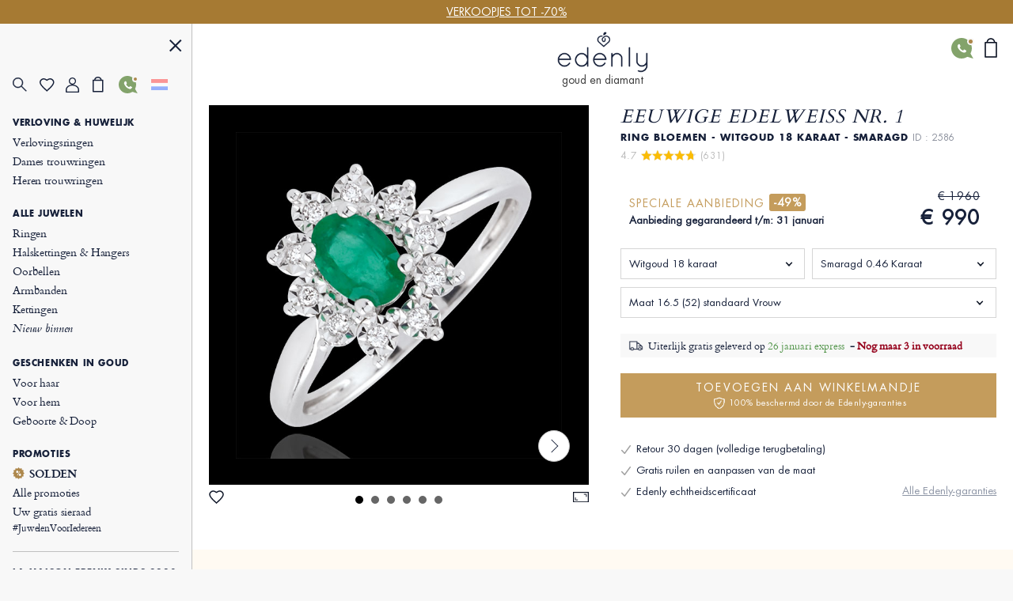

--- FILE ---
content_type: text/html; charset=UTF-8
request_url: https://nl.edenly.com/juwelen/ring-marguerite-illusie-smaragd,2586.html
body_size: 63474
content:
<!DOCTYPE HTML><html lang="nl"><head><meta charset="UTF-8"><title>Verlovingsring halo 18K witgoud smaragd en diamanten - verfijnd bloemmotief</title><link rel="icon" type="image/x-icon" href="/favicon.ico" /><meta name="description" content="Ontdek de verlovingsring halo in 18K witgoud met groene smaragd en sprankelende diamanten. Gratis levering." /><meta name="robots" content="index, follow, noydir, noodp, all" /><meta name="identifier-url" content="https://nl.edenly.com/" /><meta http-equiv="X-UA-Compatible" content="IE=edge,chrome=1"><meta name="viewport" content="width=device-width, initial-scale=1, maximum-scale=1, user-scalable=no"><link rel="canonical" href="https://nl.edenly.com/juwelen/ring-marguerite-illusie-smaragd,2586.html" /><link rel="manifest" href="/manifest.json"><meta name="mobile-web-app-capable" content="yes"><meta name="apple-mobile-web-app-status-bar-style" content="black"><meta name="apple-mobile-web-app-title" content="Edenly PWA"><meta name="msapplication-TileColor" content="#2F3BA2"><meta name="theme-color" content="transparent"><meta name="author" content="Edenly" /><meta name="copyright" content="https://nl.edenly.com/" /><meta http-equiv="page-enter" content="blendtrans(duration=0.2)" /><meta http-equiv="page-exit" content="blendtrans(duration=0.2)" /><link rel="apple-touch-icon" sizes="128x128" href="https://img.edenly.com/diamant/ring-eeuwige-edelweiss-smaragd-en-diamanten-18-karaat-witgoud__8365262_1-i.jpg"><link rel="apple-touch-icon" sizes="256x256" href="https://img.edenly.com/diamant/ring-eeuwige-edelweiss-smaragd-en-diamanten-18-karaat-witgoud__8365262_1-l.jpg"><link rel="apple-touch-icon" sizes="76x76" href="https://img.edenly.com/diamant/ring-eeuwige-edelweiss-smaragd-en-diamanten-18-karaat-witgoud__8365262_1-m.jpg"><link rel="shortcut icon" sizes="196x196" href="https://img.edenly.com/diamant/ring-eeuwige-edelweiss-smaragd-en-diamanten-18-karaat-witgoud__8365262_1-i.jpg"><link rel="icon" sizes="128x128" href="https://img.edenly.com/diamant/ring-eeuwige-edelweiss-smaragd-en-diamanten-18-karaat-witgoud__8365262_1-i.jpg"><link rel="icon" sizes="256x256" href="https://img.edenly.com/diamant/ring-eeuwige-edelweiss-smaragd-en-diamanten-18-karaat-witgoud__8365262_1-l.jpg"><link rel="icon" sizes="76x76" href="https://img.edenly.com/diamant/ring-eeuwige-edelweiss-smaragd-en-diamanten-18-karaat-witgoud__8365262_1-m.jpg"><base href="https://nl.edenly.com/" /><link rel="alternate" hreflang="fr" href="https://www.edenly.com/bijoux/bague-marguerite-illusion-emeraude,2586.html"><link rel="alternate" hreflang="de" href="https://de.edenly.com/schmuck/ring-marguerite-illusion-smaragd,2586.html"><link rel="alternate" hreflang="it" href="https://it.edenly.com/gioielli/anello-illusione-floreale-smeraldo,2586.html"><link rel="alternate" hreflang="es" href="https://es.edenly.com/joyas/anillo-margarita-ilusion-esmeralda,2586.html"><link rel="alternate" hreflang="en" href="https://en.edenly.com/jewels/illusionary-daisy-emerald-ring,2586.html"><link rel="alternate" hreflang="nl" href="https://nl.edenly.com/juwelen/ring-marguerite-illusie-smaragd,2586.html"><link rel="alternate" hreflang="pl" href="https://pl.edenly.com/wszystkie-wyroby-jubilerskie/pierscionek-ponadczasowa-szarotka-margerytka-iluzja-szmaragd-diamenty-zloto-biale-18-karatowe,2586.html"><link rel="alternate" hreflang="ro" href="https://ro.edenly.com/toate-bijuteriile/inel-eternel-edelweiss-iluzia-anemonei-smaralde-si-diamante-aur-alb-18k,2586.html"><style>@font-face{font-family:'Futuraltbook';src:url('https://img.edenly.com/fonts/futura_lt_book.eof');src:url('https://img.edenly.com/fonts/futura_lt_book.eot?#iefix') format('embedded-opentype'),url('https://img.edenly.com/fonts/futura_lt_book.woff') format('woff'),url('https://img.edenly.com/fonts/futura_lt_book.ttf') format('truetype'),url('https://img.edenly.com/fonts/futura_lt_book.svg') format('svg');font-weight:normal;font-style:normal;font-display:block;}@font-face{font-family:'Futuraltbold';src:url('https://img.edenly.com/fonts/futuralt-bold.eof');src:url('https://img.edenly.com/fonts/futuralt-bold.eot?#iefix') format('embedded-opentype'),url('https://img.edenly.com/fonts/futuralt-bold.woff') format('woff'),url('https://img.edenly.com/fonts/futuralt-bold.ttf') format('truetype'),url('https://img.edenly.com/fonts/futuralt-bold.svg') format('svg');font-weight:normal;font-style:normal;font-display:block;}@font-face{font-family:'Cardo';src:url('https://img.edenly.com/fonts/cardo-regular.eof');src:url('https://img.edenly.com/fonts/cardo-regular.eot?#iefix') format('embedded-opentype'),url('https://img.edenly.com/fonts/cardo-regular.woff') format('woff'),url('https://img.edenly.com/fonts/cardo-regular.ttf') format('truetype'),url('https://img.edenly.com/fonts/cardo-regular.svg') format('svg');font-weight:normal;font-style:normal;font-display:block;}@font-face{font-family:'Cardoitalic';src:url('https://img.edenly.com/fonts/cardo-italic.eof');src:url('https://img.edenly.com/fonts/cardo-italic.eot?#iefix') format('embedded-opentype'),url('https://img.edenly.com/fonts/cardo-italic.woff') format('woff'),url('https://img.edenly.com/fonts/cardo-italic.ttf') format('truetype'),url('https://img.edenly.com/fonts/cardo-italic.svg') format('svg');font-weight:normal;font-style:normal;font-display:block;}@font-face{font-family:'Cardobold';src:url('https://img.edenly.com/fonts/cardo-bold.eof');src:url('https://img.edenly.com/fonts/cardo-bold.eot?#iefix') format('embedded-opentype'),url('https://img.edenly.com/fonts/cardo-bold.woff') format('woff'),url('https://img.edenly.com/fonts/cardo-bold.ttf') format('truetype'),url('https://img.edenly.com/fonts/cardo-bold.svg') format('svg');font-weight:normal;font-style:normal;font-display:block;}@font-face{font-family:'learning';src:url('https://img.edenly.com/fonts/learning-curve-pro.eof');src:url('https://img.edenly.com/fonts/learning-curve-pro.eot?#iefix') format('embedded-opentype'),url('https://img.edenly.com/fonts/learning-curve-pro.woff') format('woff'),url('https://img.edenly.com/fonts/learning-curve-pro.ttf') format('truetype'),url('https://img.edenly.com/fonts/learning-curve-pro.svg') format('svg');font-weight:normal;font-style:normal;font-display:block;}.family_futuraltbook{font-family:'Futuraltbook','Open Sans',sans-serif,Tahoma;}.family_futuraltbold{font-family:'Futuraltbold','Open Sans',sans-serif,Tahoma;}.family_cardo{font-family:'Cardo','Times New Roman';}.family_cardo_italic{font-family:'Cardoitalic','Times New Roman';}.family_cardo_bold{font-family:'Cardobold','Times New Roman';}:root{font-family:'Futuraltbook','Open Sans',sans-serif,Tahoma;font-style:normal;font-weight:normal;line-height:normal;font-size:12px;color:var(--white);background-color:var(--grey);--black:#000000;--white:#ffffff;--white_break:#F5F5F5;--grey:#f8f8f8;--grey_secondary:#999;--grey_border:#C0C0C0;--gold:#c49c5c;--gold_secondary:#AD874B;--gold_prod:#fffaf2;--gold_hover:#dbbc86;--primary_black:#404040;--secondary_black:#17213a;--warning:#95001B;}.background_black{background-color:var(--black);}.color_black{color:var(--black);}.background_white{background-color:var(--white);}.color_white{color:var(--white);}.background_transparent{background-color:transparent;}.background_grey{background-color:var(--grey);}.color_grey{color:var(--grey);}.background_grey_secondary{background-color:var(--grey_secondary);}.color_grey_secondary{color:var(--grey_secondary);}.background_gold{background-color:var(--gold);}.color_gold{color:var(--gold);}.background_gold_secondary{background-color:var(--gold_secondary);}.color_gold_secondary{color:var(--gold_secondary);}.background_gold_prod{background-color:var(--gold_prod);}.color_gold_prod{color:var(--gold_prod);}.background_gold_hover{background-color:#A67A33;}.color_gold_hover{color:var(--gold_hover);}.background_primary_black{background-color:var(--primary_black);}.color_primary_black{color:var(--primary_black);}.background_secondary_black{background-color:var(--secondary_black);}.color_secondary_black{color:var(--secondary_black);}.background_warning{background-color:var(--warning);}.color_warning{color:var(--warning);}.grey_border{border-color:var(--grey_border);border-style:solid;border-width:0.5px;}.warning_border{border-color:var(--warning);border-style:solid;border-width:1px;}*,::after,::before{margin:0;padding:0;box-sizing:border-box;}html{height:100%;-webkit-text-size-adjust:100%;text-size-adjust:100%;}body.iosBugFixCaret{position:fixed;width:100%;}html, body, div, span, object, iframe,h1, h2, h3, h4, h5, h6, p, blockquote, pre,abbr, address, cite, code, del, dfn, em, img, ins, kbd, q, samp,small, strong, sub, sup, var, b, i, dl, dt, dd, ol, ul, li,fieldset, form, label, legend, table, caption, tbody, tfoot, thead, tr, th, td,article, aside, canvas, details, figcaption, figure, footer, header, hgroup, menu, nav, section, summary,time, mark, audio, video{margin:0;padding:0;border:0;outline:0;font-size:100%;vertical-align:baseline;background:transparent;}h1,h2,h3,h4,h5,h6{font-weight:normal;}*{outline:none;}a,button,input,textarea,*{-webkit-tap-highlight-color:transparent;-webkit-focus-ring-color:transparent;outline:none;}img,picture{border:0;height:auto;}article,aside,details,figcaption,figure,footer,header,hgroup,menu,nav,section{display:block;}ul, li{list-style:none;}blockquote, q{quotes:none;}a{margin:0;padding:0;font-size:100%;vertical-align:baseline;background:transparent;text-decoration:none;color:#FFF;}del{text-decoration:line-through;}table{border-collapse:collapse;border-spacing:0;}hr{display:block;height:1px;border:0;border-top:1px solid #ccc;margin:1em 0;padding:0;clear:both;}input,select{font-family:'Futuraltbook','Open Sans', sans-serif, Tahoma;letter-spacing:0;vertical-align:middle;}input[type="number"],input[type="tel"],input[type="text"],input[type="button"],input[type="submit"]{-webkit-appearance:none;-moz-appearance:none;-o-appearance:none;appearance:none;}input[type="radio"]{-webkit-appearance:radio-button;-o-appearance:radio-button;appearance:radio-button;border-radius:0;}input[type="number"]::-webkit-outer-spin-button,input[type="number"]::-webkit-inner-spin-button{-webkit-appearance:none;margin:0;}input[type="number"]{appearance:textfield;}a,button,i{cursor:pointer;}a,button{text-decoration:none;background:none;color:inherit;border:none;outline:none;font-family:inherit;font-style:inherit;font-weight:inherit;line-height:inherit;}input,select{text-decoration:none;color:#17213a;font-size:13px;border:none;outline:none;font-family:inherit;font-style:inherit;font-weight:inherit;line-height:inherit;}textarea{color:#17213a;font-size:13px;}a:focus,a:active,button:focus,button:active,input:focus,input:active,select:focus,select:active,textarea:focus,textarea:active{outline:none;outline-color:transparent!important;}.sprites{background:url(../img/sprites24.png) no-repeat;}.spr{display:inline-block;background:url(../img/sprites_v2.png) no-repeat;}.flags{background-image:url(https://img.edenly.com/flagsp.png);background-repeat:no-repeat;background-size:100% 49494%;display:inline-block;overflow:hidden;position:relative;vertical-align:middle;box-sizing:content-box;width:21px;height:14px;}.lazy-flags-fr{background-position:center 36.1441%;background-repeat:no-repeat;background-size:100% 49494%;display:inline-block;overflow:hidden;position:relative;vertical-align:middle;box-sizing:content-box;opacity:0.5;vertical-align:-1px;width:16px;height:12px;}.mb_8{margin-bottom:8px;}.mb_16{margin-bottom:16px;}.mb_24{margin-bottom:24px;}.mb_32{margin-bottom:32px;}.mb_40{margin-bottom:40px;}.mb_48{margin-bottom:48px;}.mb_56{margin-bottom:56px;}.mb_64{margin-bottom:64px;}.mb_72{margin-bottom:72px;}.mb_80{margin-bottom:80px;}.pb_8{padding-bottom:8px;}.pb_16{padding-bottom:16px;}.pb_24{padding-bottom:24px;}.pb_32{padding-bottom:32px;}.pb_40{padding-bottom:40px;}.pb_48{padding-bottom:48px;}.pb_56{padding-bottom:56px;}.pb_64{padding-bottom:64px;}.pb_72{padding-bottom:72px;}.pb_80{padding-bottom:80px;}.text_center{text-align:center;}.text_left{text-align:left;}.text_right{text-align:right;}.text_justify{text-align:justify;}.text_uppercase{text-transform:uppercase;}.text_underline{text-decoration:underline;}.hover_underline:hover{text-decoration:underline;}.fs_8{font-size:8px;}.fs_9{font-size:9px;}.fs_10{font-size:10px;}.fs_11{font-size:11px;}.fs_12{font-size:12px;}.fs_13{font-size:13px;}.fs_13_5{font-size:13.5px;}.fs_14{font-size:14px;}.fs_15{font-size:15px;}.fs_16{font-size:16px;}.fs_26{font-size:26px;}.fs_28{font-size:28px;}.fs_40{font-size:40px;}.fw_100{font-weight:100;}.fw_200{font-weight:200;}.fw_300{font-weight:300;}.fw_400{font-weight:400;}.fw_500{font-weight:500;}.fw_600{font-weight:600;}.fw_700{font-weight:700;}.fw_800{font-weight:800;}.fw_900{font-weight:900;}main{position:relative;}section{overflow:hidden;}.overflow_ellipsis{text-overflow:ellipsis;white-space:nowrap;overflow:hidden;}.wrapper_1020{max-width:1020px;margin:0 auto;}.wrapper_1000{max-width:1000px;margin:0 auto;padding:20px 2% 10px 2%;box-sizing:content-box;}.wrapper_800{max-width:800px;margin:40px auto 10px auto;padding:0 2%;box-sizing:content-box;}@media only screen and (max-width:600px){.wrapper_1000{padding:20px 0;}}.pc{display:block!important;}.mb,.imb{display:none!important;}.ipc{display:inline-block!important;}.clear{clear:both;font-size:1px;height:0!important;}.button_classic{padding:10px 30px;letter-spacing:0.15em;text-transform:uppercase;cursor:pointer;}.button_gold{background-color:var(--gold);color:var(--white);}.button_gold_hover{font-weight:400;font-size:11px;line-height:17px;border:1px solid var(--gold);color:var(--secondary_black);}.button_gold_hover:hover{background-color:var(--gold);color:var(--white);}.h2_underline{position:relative;font-family:Cardobold;text-align:center;color:#17213a;font-size:15px!important;font-style:normal;line-height:24px;letter-spacing:1.5px;text-transform:uppercase;display:flex;align-items:center;justify-content:center;width:100%;margin:60px auto 30px;padding:10px 0!important;}.h2_underline:before{content:" ";position:absolute;left:calc(50% - 16px);top:-10px;display:inline-block;width:32px;height:1px;background-color:#C49C5C;}.infosplus_after:after{content:"+";font-family:arial;background-color:var(--white);border:1px solid var(--grey_border);color:var(--black);cursor:pointer;margin:0 5px;display:inline-flex;align-items:center;justify-content:center;width:18px;height:18px;font-size:16px;line-height:18px;min-width:18px;border-radius:18px;}.infosplus_after.active:after{content:"-";}#msg_error,#msg_error2,.error_jotous{clear:both;background:#E8E4DB;text-align:left;margin:20px 0;padding:10px;color:#17213a;display:block;}#msg_error2{margin-top:0;}#msg_error a,#msg_error2 a{color:#000;}#msg_error span,#msg_error2 span,.error_jotous span{display:block;padding-left:7px;background:url(https://img.edenly.com/puce_square.gif) no-repeat 0 7px;font-size:12px;color:#8d0001;}.msg-error-on{font-family:Futuraltbook;text-align:left;display:none;font-weight:400;font-size:13px;line-height:16px;letter-spacing:0.02em;color:#95001B;padding-top:5px;clear:both}.hide{display:none;}.lien_express{font-family:'Cardoitalic';font-weight:400;text-decoration:underline;font-size:14px;padding:0 10px 0 0;line-height:22px;position:relative;color:#17213a!important;display:inline-block;}.lien_express:after{content:">";margin-left:0;display:inline-flex;background-color:transparent;line-height:normal;justify-content:center;font-family:'Cardoitalic';align-items:center;color:#10182a;position:absolute;border:1px solid transparent;height:15px;padding:3px 0 0!important;width:18px;font-style:normal;text-align:center;font-size:17px;font-weight:500;border-radius:16px;-webkit-border-radius:16px;border-radius:16px;top:3px;}.lien_express:hover,.lien_express:hover:after{color:#c49c5c!important;}.ey-logo{display:block;width:100px;margin:0 auto;text-align:center;}.ey-logo img,.eyg-logo img{width:100%!important;height:auto;display:block;}.ey-logo span{font-family:learning;letter-spacing:0;font-size:30px;text-transform:none;margin-top:-10px;display:block;color:#c49c5c;}.eyg-logo{display:block;width:120px;margin:0 auto;text-align:center;}.eyg-logo span{font-family:learning;letter-spacing:0;font-size:42px;text-transform:none;margin-top:-22px;display:inline-block;color:#c49c5c;}.eyg-logo.logo-desc-prod span{margin-top:-10px!important;display:block!important;}.lien_prod{font-family:'Cardoitalic';font-weight:400;font-size:15px;padding:0 25px 0 0;line-height:22px;position:relative;color:#17213a!important;display:inline-block;}.lien_prod:after{content:">";box-sizing:content-box;margin-left:10px;display:inline-flex;background-color:white;line-height:normal;justify-content:center;font-family:'Cardoitalic';align-items:center;color:#10182a;position:absolute;border:1px solid #d6d6d6;height:15px;padding:3px 0 0!important;width:18px;font-style:normal;text-align:center;font-size:17px;font-weight:500;border-radius:16px;-webkit-border-radius:16px;border-radius:16px;top:-1px;}.lien_prod:hover{text-decoration:none!important;color:#c49c5c!important;}.lien_prod:hover:after{color:white;background-color:#c49c5c;border-color:#c49c5c;}.infoplus{position:relative;font-family:arial;background-color:white;vertical-align:-1px;cursor:pointer;margin-left:5px;display:inline-flex;align-items:center;justify-content:center;color:#10182a;height:18px;line-height:18px;width:18px;min-width:18px;font-style:normal;text-align:center;font-size:18px;border-radius:18px;-webkit-border-radius:18px;border-radius:18px;}.infoplus:after{content:"+";box-sizing:border-box;border:1px solid #d6d6d6;display:inline-flex;background-color:white;line-height:normal;justify-content:center;font-family:'Arial';align-items:center;color:#10182a;position:absolute;height:100%;padding:0.5px 0 0 0.5px!important;width:100%;font-style:normal;text-align:center;font-size:17px;font-weight:500;border-radius:16px;-webkit-border-radius:16px;border-radius:16px;}.infoplus .plus{display:none;}.prix_plus{color:#c49c5c!important;display:inline-block;font-size:14px;font-weight:normal;vertical-align:3px;}.plus-int:before{content:"?";color:#fff;background-color:#ccc;padding-left:1px;font-family:arial;height:16px;line-height:16px;width:16px;-moz-border-radius:16px;-webkit-border-radius:16px;border-radius:16px;text-align:center;margin:0;font-size:11px;display:inline-block;font-style:normal;}.plus-int:hover:before{background-color:#dbbc86;}.lien_prod.gcentre{font-size:28px;letter-spacing:0.05em;text-transform:uppercase;margin:0 0 30px;line-height:42px;}.lien_prod.gcentre.gavis{max-width:525px;margin-bottom:0!important;}.lien_prod.gcentre:after{top:initial;bottom:16px;}.packcoldesc .lien_prod{text-transform:none;letter-spacing:0;cursor:pointer;margin-top:25px;}.btn-abonnement{cursor:pointer;display:block;font-size:11px;text-transform:uppercase;padding:0 10px;text-align:center;margin:4px 0 0;background-color:#fefaf4;border:1px solid #BD8D78;color:#666;-moz-border-radius:5px;-webkit-border-radius:5px;border-radius:5px;line-height:28px;height:28px;}.btn-abonnement.neswbtn,.btn-desabonnement.neswbtn{margin:4px 0 15px 0;}.btn-abonnement:hover{background-color:white;}.btn-desabonnement{cursor:pointer;display:block;border:none;font-size:11px;text-decoration:underline;padding:0;text-align:center;margin:4px 0 0;background-color:white;line-height:18px;height:18px;}.btn-desabonnement:hover{text-decoration:none;}#container.standard,#container.order{padding:0!important;margin:0!important;}.greentxt,.green-txt{color:#0ab21b!important;}.orangetxt{color:orange!important;}.blacktxt{color:#000!important;}.redtxt{color:#F00!important;}.whitetxt{color:#f8f8f8!important;}.goldtxt{color:#c49c5c!important;}.msg-info{color:#090;font-family:Futuraltbook;padding:0 2%;}.blink{-webkit-animation:clignoter 0.5s infinite alternate;animation:clignoter 0.5s infinite alternate;}@-webkit-keyframes clignoter{0%{opacity:1;}100%{opacity:0;}}@keyframes clignoter{0%{opacity:1;}100%{opacity:0;}}.lien-btn{width:48%;float:left;text-align:center;overflow:hidden;padding:20px 1% 5px;}.lien-btn a{color:#17213a;display:block;margin:5px 0 15px 0;}.lien-btn .lien-btn-txt{color:#17213a;display:block;margin:5px 0 0;font-size:12px;}.lien-btn a:after,.lien-btn .lien-btn-txt:after{content:" ";top:5px;position:relative;margin:0 auto;display:block;width:80px;height:1px;background-color:#17213a;visibility:visible;}.lien-btn a:hover,.lien-btn:hover{text-decoration:none!important;}.lien-btn a:hover:after,.lien-btn:hover .lien-btn-txt:after {background-color:#c49c5c;}@media only screen and (max-width:600px){.pc,.ipc{display:none!important;}.mb{display:block!important;}.imb{display:inline-block!important;}.lien_prod.gcentre{font-size:20px;line-height:28px;margin:0;}.lien_prod.gcentre:after{bottom:8px;}.safari input,.safari select{font-size:14px;}.safari textarea{font-size:14px;}}.sprites{background:url('https://img.edenly.com/sprites24.png') no-repeat;}.icon_star_fav{width:26px;height:22px;background-position:-396px -2px!important;display:inline-block;}.icon_star_fav:hover,.icon_star_fav.active{background-position:-396px -23px!important;}.icon_nav{margin:0;display:block;width:40px;top:7px;height:36px;cursor:pointer;z-index:9999;background:url("https://img.edenly.com/sprites24.png") no-repeat;background-position:-4px -2px;}.icon_nav.cblue{background-position:-45px -2px;}.icon_nav_close{margin:3px 0 0 5px;display:flex;align-items:center;justify-content:center;width:40px;height:36px;z-index:9999;}.icon_cart{display:inline-flex;width:12px;height:17px;background-position:-570px -142px;margin-left:1px;vertical-align:-2px;justify-content:center;align-items:center;}.isearch{display:inline-block;width:18px;height:19px;background-position:-428px -4px;vertical-align:-3px;cursor:pointer;}.ifavoris{display:inline-block;width:16px;height:14px;background-position:-430px -31px;margin-left:1px;vertical-align:1px;}.user2{display:inline-block;width:15px;height:14px;background-position:-430px -55px;margin-left:1px;vertical-align:1px;}.ipanier{display:inline-block;width:12px;height:17px;background-position:-433px -104px;margin-left:1px;vertical-align:0;}.icontact{display:inline-block;width:15px;height:18px;background-position:-431px -77px;margin-left:1px;vertical-align:-2px;}.ilocal{display:inline-block;width:14px;height:20px;background-position:-560px -88px!important;vertical-align:-3px;margin-right:4px;}.ilocalc{display:inline-block;width:25px;height:25px;background-position:-582px -4px!important;vertical-align:-8px;}.ilocalgold{background:url(../img/ico-localisation-gold.png) no-repeat;display:inline-block;width:13px;height:19px;background-size:100%;vertical-align:-3px;margin-right:6px;}.ilocalgray{background:url(../img/ico-localisation.png) no-repeat;display:inline-block;width:11px;height:17px;background-size:100%;vertical-align:-3px;margin-right:6px;}.itel,.iwhatsapp,.ienvel,.imessenger,.ichat,.icalendrier,.ivideo,.ipartage,.icoeur{display:inline-block;width:42px;height:42px;}.itel{background-position:-5px -168px!important;}.iwhatsapp{background-position:-110px -168px!important;}.ienvel{background-position:-58px -168px!important;}.imessenger{background-position:-162px -168px!important}.ichat{background-position:-324px -166px!important;}.icalendrier{background-position:-216px -168px!important;}.ivideo{background-position:-268px -168px!important;}.ipartage{background-position:-372px -167px!important;}.icoeur{background-position:-416px -167px!important;}.ifiltre{display:inline-block;width:18px;height:26px;background-position:-588px -48px;vertical-align:-9px;cursor:pointer;}.spr_heart{width:19px;height:17px;background-position:-34px -5px;}.spr_user{width:17px;height:19px;background-position:-5px -34px;}.spr_check{width:9px;height:9px;background-position:-87px -30px;}.spr_cart{width:14px;height:20px;background-position:-63px -5px;}.spr_percent{width:15px;height:15px;background-position:-87px -5px;}.spr_close{width:16px;height:16px;background-position:-32px -34px;}.spr_search{width:19px;height:19px;background-position:-5px -5px;}@media only screen and (max-width:768px){.icon_star_fav{display:none;}}.bandeau_advertising{display:none;width:100%;height:30px;line-height:30px;position:relative;z-index:999;overflow:hidden;}.bandeau_advertising.active{display:flex;justify-content:center;}.defile{white-space:nowrap;line-height:30px;color:white;}.defile2{display:none;}a.bandeau_advertising{cursor:default;}a.bandeau_advertising.link_hover{text-decoration:underline;cursor:pointer;}a.bandeau_advertising.link_hover:hover{text-decoration-color:#c49c5c;}.nav_bar{margin-left:0;margin-top:0;top:initial;max-width:100%;width:100%;height:60px;position:fixed;z-index:99;}.nav_bar.active{border-bottom:1px solid var(--grey_border);background-color:var(--grey);color:var(--secondary_black);z-index:999;}.nav_bar>div{max-width:1020px;margin:0 auto;width:100%;height:100%;display:flex;align-items:center;justify-content:space-between;position:relative;}.nav_bar>div>button:first-of-type{display:flex;align-items:center;visibility:visible;}.nav_bar>div>button:first-of-type>span{margin-right:10px;}.nav_bar.active>div>button:first-of-type>span{background-position:-3px -40px;}.nav_bar>div>div{position:absolute;left:50%;visibility:hidden;transform:translateX(-50%);}.nav_bar.active>div>div{visibility:visible;}.nav_bar>div>div>a{display:block;width:70px;margin:auto;text-align:center;line-height:7px;}.nav_bar>div>div>a>img{width:100px;margin-left:-8px;}.nav_bar>div>a:last-of-type{padding:0 12px;}.nav_bar.active #txt_menu{color:var(--secondary_black);}.nav_bar .js_nav_trigger_close{display:none;}.nav_links_pictos .btn_contact img{vertical-align:-4px;}.nav_links_pictos .btn_contact:hover{opacity:0.75;}.nav_links_pictos>button,.nav_links_pictos>a{display:flex;align-items:center;width:16%;}.lico-flag{width:20%;display:flex;justify-content:space-evenly;align-items:center;}.nav_links_pictos>a .spr_check{vertical-align:0;margin:5px 0 0 -5px;}.gmenu.btn_contact img{vertical-align:-6px;margin-right:4px;}nav{position:fixed;opacity:0;left:0;top:initial;height:100vh;width:15%;z-index:999;border-right:1px solid var(--grey_border);transform:translateX(-100%);padding-top:0;display:flex;flex-direction:column;}nav.active{transform:translateX(0%);}nav>button:first-of-type{display:block;margin:20px 5% 0 auto;}.nav_links{padding:15px 6.65% 40px;overflow-y:auto;}.nav_links::-webkit-scrollbar{display:none;}.nav_links>a{font-family:Cardo;padding:2px 0;display:block;align-items:center;font-size:14px;letter-spacing:-0.15px;font-weight:400;line-height:20px;letter-spacing:-0.15px;color:#17213a;}.nav_links>a.mtitle{padding:8px 0 4px;font-family:Futuraltbold;font-weight:500;font-size:11px;letter-spacing:0.6px;line-height:18px;text-transform:uppercase;cursor:default;}.nav_links>a.mtitle.hover_underline{cursor:pointer;}.nav_links>a i{margin-right:5px;vertical-align:-2px;}.nav_links>a.color_gold{color:#AD874B!important;}.nav_links>a.btn_contact{padding-top:5px;text-transform:uppercase;font-family:Futuraltbold;font-size:11px;letter-spacing:0.6px;line-height:25px;}.nav_links>a:hover{color:#AD874B;}.nav_links>a.redhover{color:#D40000;}.nav_links>a.redhover:hover{color:#D40000!important;}.nav_links>a.mtitle:hover{color:#17213a!important;}.nav_links>a.mtitle.hover_underline:hover{color:#AD874B!important;}.nav_links>a.ancre{display:none;}.nav_links>.separator{height:1px;border-bottom:1px solid var(--grey_border);margin:17px 0 9px;}.nav_links>.bseparator{height:1px;margin:6px 0;}.nav_links>a .mtag{letter-spacing:-0.12px;font-size:12px;}.nav_links>a .mitalic{font-family:Cardoitalic;}.nav_links>a .mgras{font-family:Cardobold;}.nav_links>a .mgras img,.nav_links>a .mgras svg{vertical-align:-2px;margin-right:6px;}.nav_links_pictos{display:flex;align-items:center;position:relative;justify-content:flex-start;flex-wrap:wrap;margin:10px 0 20px;}.mcoeur{display:inline-block;width:17px;height:18px;background:url('https://img.edenly.com/coeur.png') no-repeat left 0;background-size:100%;}nav.active~header>.nav_bar>div>button:first-of-type{visibility:hidden;}nav.active~main{margin-left:15%;}nav.active~header>.nav_bar{margin-left:15%;width:85%;}.breadcrumb,.breadcrumb a{color:#8D95A5;}.breadcrumb a:hover{text-decoration:underline;}.index .breadcrumb a{text-decoration:underline!important;}.index .breadcrumb a:hover{text-decoration:none!important;}.breadcrumb li{display:inline-block;margin:0 2px;color:#8D95A5;}.breadcrumb li:first-child{margin:0 2px 0 0;}.breadcrumb li:last-child,.slashmob,#itbprdv,#ibrdv{display:none;}@media only screen and (max-width:1500px){nav.active~main{margin-left:19%;}nav.active~header>.nav_bar{margin-left:19%;width:81%;}nav{width:19%;}}@media only screen and (max-width:1000px){nav.active~main{margin-left:23%;}nav.active~header>.nav_bar{margin-left:23%;width:77%;}nav{width:23%;}}@media only screen and (max-width:768px){.nav_active{overflow-y:hidden;}.nav_active::after{content:"";position:fixed;top:0;left:0;width:100%;height:100%;background-color:var(--black);opacity:60%;z-index:998;}nav{width:80%;max-width:400px;}nav.active~header>.nav_bar{margin-left:0;width:100%;}.nav_links{padding:10px 10px 120px;}.nav_links>a{padding-top:4px;padding-bottom:1px;line-height:26px;font-size:16px;}.nav_links>a.mtitle{padding-top:10px;font-size:13.5px;line-height:18px;}.nav_active .nav_bar .js_nav_trigger_close{display:inline-block;}.nav_bar #txt_menu,.nav_active .nav_bar .js_nav_trigger_open,.js_nav .js_nav_trigger_close{display:none;}.nav_temp.nav_active{overflow-y:auto!important;}.nav_temp.nav_active::after,.nav_temp nav,.nav_temp.nav_active .nav_bar .js_nav_trigger_close{display:none!important;}.nav_temp.nav_active .nav_bar .js_nav_trigger_open{display:inline-block!important;visibility:visible!important;}.nav_temp main{margin-left:0!important;}}@media only screen and (max-width:600px){.nav_bar>div>button:first-of-type>p{visibility:hidden;}}#glang{color:#17213a;height:22px;text-decoration:none;margin-top:7px;vertical-align:top;width:100%;border:1px solid #999;margin:8px 0;}.type-langue{margin:3px 0 0;text-transform:uppercase;}.select-langue{font-size:12px;height:22px;background:url(https://img.edenly.com/ico-fleche.svg) no-repeat right 4px center transparent;color:#000;padding:3px 20px 3px 3px;border:none;border:1px solid #8a8a8a;-webkit-appearance:none;-moz-appearance:none;-o-appearance:none;appearance:none;cursor:pointer;}.select-langue::-ms-expand{display:none;}.select-langue{background:none\9;padding:1px 5px 1px 0\9;}.select_language{color:#000;text-align:left;position:absolute;border:1px solid #AAA;background-color:#fff;padding:13px 14px 4px;z-index:99999;width:100%;left:0;top:28px;line-height:1!important;}#btn_language,#btn_language_mob{cursor:pointer;display:flex;align-items:center;}#language_flag,#language_flag_mob{cursor:pointer;position:relative;}#language_flag:before,#language_flag_mob:before{content:"";position:absolute;width:100%;height:100%;top:0;left:0;background-size:cover;z-index:1;background-color:rgba(248,248,248,.6);}#box-search{display:none;width:100%;background-color:#fff;z-index:99990;position:absolute;top:0;border-bottom:1px solid #ddd;}.pre-search,.list-search{display:none;z-index:99990;text-align:left;position:absolute;top:39px;left:50%;-webkit-transform:translateX(-50%);transform:translateX(-50%);width:calc(50% + 24px);color:#17213a;background-color:#fff;}.close-search{display:inline-block;right:0;background-position:-46px -42px;width:40px;height:36px;cursor:pointer;position:absolute;z-index:99990;}.desc-prod-search{float:left;width:calc(100% - 95px);display:block;padding:20px 0 0;}.respc,.resmob{height:calc(100vh - 66px);overflow-y:auto;position:relative;display:none;z-index:60;width:96%;padding:15px 2%;color:#5c6069;font-size:12px;text-transform:none;text-align:left;}#picto_gift span,#picto_bag span,#home-panier span{display:none;color:#c49c5c;height:12px;line-height:18px;text-align:center;margin:-18px 0 0;font-size:10px;font-style:normal;}#header-contact{position:absolute;right:44px;display:flex;top:18px;}#header-contact:hover .contact-icon{background-color:#9DB888;}#header-contact:hover .contact-icon::after{border-bottom-color:#9DB888;}.contact-icon{background:url("../img/ico-tel-blanc.svg") no-repeat left 7px center transparent;min-width:26px;padding-left:26px;height:26px;background-color:#83A36B;border-radius:26px;position:relative;display:inline-flex;align-items:center;justify-content:center;}.contact-icon.ico-nav{min-width:22px;height:22px;border-radius:22px;padding-left:22px;background-position:center center;background-size:11px;}.contact-icon.ico-nav-link{min-width:18px;height:18px;border-radius:18px;padding-left:18px;background-position:center center;background-size:9px;margin-right:6px;vertical-align:-3px;}.contact-icon::after{content:"";position:absolute;bottom:-1.5px;right:-2px;width:0;height:0;transform:rotate(129deg);border-left:4px solid transparent;border-right:4px solid transparent;border-bottom:10px solid #83A36B;}.notif{position:absolute;top:0;right:-3px;width:9px;height:9px;background-color:#AD874B;border-radius:50%;border:1.5px solid #f8f8f8;}.contact-icon.ico-nav .notif{width:8px;height:8px;}.contact-icon.ico-nav-link .notif{width:7px;height:7px;}.contact-txt{overflow:hidden;width:0;transition:width 1s ease-in-out;font-family:Futuraltbold;font-size:9px;text-transform:uppercase;color:#fff;}.anim .contact-txt{width:60px;}#header-panier span{display:none;font-family:'Futuraltbook';font-style:normal;color:#c49c5c;padding-top:0;padding-left:0;height:20px;line-height:22px!important;margin:5px 0 0;background-color:transparent;width:100%;vertical-align:super;text-align:center;font-size:10px;}.hipanier{display:inline-block;width:16px;height:25px;background:url("https://img.edenly.com/ico-panier.svg") no-repeat top left transparent;background-size:100%;margin-left:1px;vertical-align:-10px;}.nav_bar:not(.active) .hipanier.wfilter span{background-color:#070707!important;color:#3b63a3!important;}.nav_bar:not(.active) .hipanier.wfilter{filter:invert(100%);-webkit-filter:invert(100%);}.tick{display:none;color:#c49c5c;padding-left:0;vertical-align:10px;height:12px;line-height:12px;text-align:center;margin:0;font-size:8px;margin-left:-5px;}@media only screen and (max-width:768px){#box-search{position:fixed;left:0;}}@media screen and (max-width:600px){.resmob{padding:15px 2% 80px;height:calc(100vh - 131px);}.pre-search,.list-search{width:calc(68% + 24px);}.close-search{background-position:-243px 5px;}}.info-icon{background-color:#fff;color:#8D95A5!important;border:0.5px solid #8D95A5;border-radius:50%;cursor:pointer;margin-left:6px;font-weight:bold;display:inline-flex!important;font-size:7px;padding:0.4px 0 0 0.4px!important;width:10px;height:10px;font-family:arial;line-height:1;justify-content:center;align-items:center;}#moteur ul li span .info-icon{vertical-align:1px;}.tricheck .info-icon{vertical-align:1.5px;}.info-icon.active,.info-icon:hover{background-color:#8D95A5;color:white!important;}.tooltip{font-family:Futuraltbook;white-space:normal;line-height:normal;text-transform:none;font-size:11px;position:absolute;top:36px;left:0;width:280px;background:#f8f8f8;border:1px solid #ccc;box-shadow:0 2px 8px rgba(0,0,0,0.2);padding:15px;border-radius:8px;display:none;z-index:1000;text-align:justify;}#moteur ul li span .tooltip{top:25px;}.tricheck .tooltip{top:30px;}.tooltip::before{content:"";position:absolute;top:-10px;left:20px;border-width:10px;border-style:solid;border-color:transparent transparent white transparent;}.tooltip-link,.tooltip-link-iframe{font-family:Cardobold;letter-spacing:1.5px;padding:10px 0 0 !important;font-size:10px;display:block;margin-top:10px;text-align:center;font-weight:bold;color:#2c2c3e;text-decoration:none;text-transform:uppercase;}.tooltip-link:hover,.tooltip-link-iframe:hover{text-decoration:underline!important;}@media only screen and (max-width:768px){.tooltip{max-width:100%;}}.bloc_slider{position:relative;}.content_slider{line-height:1;text-align:center;overflow-x:scroll;overflow-y:hidden;white-space:nowrap;scrollbar-width:none;-webkit-overflow-scrolling:touch;-ms-overflow-style:none;}.content_slider::-webkit-scrollbar{width:0;display:none;background:0 0;background-color:transparent;}.slider_button{position:absolute;z-index:1;color:var(--secondary_black);background-color:var(--white);border:0.5px solid var(--grey_border);border-radius:50%;font-size:20px;line-height:38px;letter-spacing:0;width:40px;height:40px;text-align:center;display:none;justify-content:center;align-items:center;visibility:hidden;}.slider_button.active{visibility:visible;}.slider_button::after{content:"";display:inline-block;width:12px;height:12px;border-top:1px solid var(--secondary_black);border-right:1px solid var(--secondary_black);transform:rotate(45deg);margin-right:5px;}.slider_button.left::after{transform:rotate(-135deg);margin-right:-5px;}@media (hover: hover) and (pointer: fine){.slider_button:hover{background-color:var(--gold);outline-color:var(--gold);border:0.5px solid var(--gold);}.slider_button:hover::after{border-color:var(--white);}}.slider_button::-moz-selection,.slider_button::selection{background-color:transparent;}.unit_slide{text-align:left;}.unit_slide>div{position:relative;}.cat-endflash{border-radius:5px;z-index:101;margin-left:3px;font-family:'Futuraltbold';display:inline-block;padding:2px 7px!important;font-weight:400;font-size:10px;line-height:18px;background-color:#fff;color:#713D32;text-align:center;text-transform:uppercase;}.tab-type{display:flex;flex-wrap:wrap;width:90%;justify-content:center;text-align:center;padding:15px 0 5px;list-style:none;margin:0 auto;color:#17213a;}.tab-type span{font-family:'Cardobold';position:relative;white-space:normal;width:160px;text-align:center;display:inline-block;letter-spacing:1.6px;text-transform:uppercase;font-size:14px;line-height:28px;border-bottom:1px solid transparent;cursor:pointer;display:inline-block;margin:0 0 20px 0;}.tab-type span:before{content:" ";position:absolute;left:calc(50% - 40px);bottom:0;display:inline-block;width:80px;height:1px;background-color:#C49C5C;visibility:hidden;}.tab-type span.active:before,.tab-type span:hover:before{visibility:visible;}.tab-type span.active,.tab-type span:hover{color:#AD874B;}.tab-type span.active{cursor:default!important;}.tab-type{line-height:36px!important;white-space:normal!important;}.cont-type{display:none;padding-bottom:30px;}.cont-type.active{display:block;}.section_essential_slider_container.tab-type>.slider_button{top:60px!important;}.tab-type .section_essential_slider{justify-content:flex-start;}@media screen and (max-width:600px){.home-collection .content_slider,.visuel-carusel .content_slider{overflow-x:hidden;}.visuel-carusel .unit_slide{width:100%!important;}.slider_button{width:40px;height:40px;line-height:40px;}.tab-type{margin:0 auto 20px;}.cont-type{margin:0 10px;}}.section_selection_cards{display:flex;column-gap:10px;row-gap:20px;margin-top:25px;}.section_selection_card{flex:1;display:block;}.section_selection_card>img{width:100%;}.section_selection_card>div{position:relative;margin:-60px auto 0;width:75%;padding:36px 10%;text-align:center;box-shadow:0 1px 5px rgba(24, 32, 35, .05);}.section_selection_card>div>h3{font-size:14px;line-height:20px;letter-spacing:0.1em;margin-bottom:15px;}.section_selection_card>div>h3>img{display:inline-block;width:auto;}.section_selection_card>div>h4{display:flex;padding:0 10px 20px;min-height:45px;font-weight:normal;box-sizing:content-box;flex-wrap:nowrap;justify-content:center;align-items:center;}.section_selection_card:hover>div>button{background-color:var(--gold);color:var(--white);}@media only screen and (max-width:600px){.section_selection_card>div>h3{font-size:13px;}}@media only screen and (max-width:479px){.section_selection_cards{flex-direction:column;}}.section_selection_decouvrir{display:flex;text-align:center;}.section_selection_decouvrir_card{flex:1;display:block;position:relative;margin:2px;}.section_selection_decouvrir_card>img{width:100%;vertical-align:bottom;height:100%;}.section_selection_decouvrir_card>span{position:absolute;top:10%;width:100%;left:50%;transform:translateX(-50%);}.section_selection_decouvrir_card>h3{position:absolute;bottom:14%;font-family:Cardobold;font-size:22px;line-height:16px;width:100%;}.section_selection_decouvrir_card>h3.txtbleu{color:#17213a}.section_selection_decouvrir_card>h3.txtblanc{color:#fff;text-shadow:0 4px 4px rgba(0, 0, 0, 0.15);}.section_selection_decouvrir_card>h3:after{content:" ";display:inline-block;position:absolute;width:50px;height:1px;bottom:-18px;background-color:#fff;left:50%;transform:translateX(-50%);}.section_selection_decouvrir_card>h3.txtbleu:after{background-color:#17213a;}@media only screen and (max-width:600px){.section_selection_decouvrir_card>h3{font-size:18px;}.section_selection_decouvrir_card>span>img{width:90px;}}.section_jewelry picture,.section_jewelry img{display:block;width:100%;}.consent-type-titre span{width:calc(100% - 6.4em);}@media only screen and (max-width:600px){.consent-btn-gestion,.consent-btn-rejeter,.consent-btn-valider,.consent-btn-select{padding:10px 2%;width:calc(96% - 2px);margin-left:0;}}.fbox-boutique{display:flex;border-top:0.5px solid #ddd;border-bottom:0.5px solid #ddd;align-items:center;padding:0;margin:0 0 30px;background-color:white;flex-wrap:wrap;}.fbox-boutique.rvp-categ{margin:30px 0 80px!important;background-color:transparent;border:0.5px solid #ddd;}.mgeoloc,.fgeoloc,.pgeoloc,.bgeoloc{display:none;}.fbox-desc{font-family:'Cardo';width:50%;padding:30px 5% 0;color:#10182a;text-align:center;}.fbox-desc p a{color:#10182a!important;}.fbox-desc p a:hover{text-decoration:underline;}.fbox-desc p{padding:0 0 15px 0;font-weight:400;font-size:14px;line-height:20px;}.fbox-img{width:50%;margin:0;padding:0;text-align:center;position:relative;}.fbox-img img{height:auto!important;width:100%;vertical-align:bottom;}.fbox-titre{position:relative;font-family:'Cardobold';padding:3px 0 10px;margin:0 auto;color:#000;font-size:28px;line-height:50px;text-align:center;}.fbox-titre:before{content:" ";position:absolute;left:calc(50% - 25px);top:0;display:inline-block;width:50px;height:1px;background-color:#C49C5C;}.fbox-desc .lien-btn-txt{font-family:'Futuraltbook';font-weight:400;font-size:12px;line-height:17px;letter-spacing:0.2em;}.ont-btn-rdv{cursor:pointer;display:inline-block;font-family:Futuraltbook;color:white!important;margin:15px 0 35px;text-decoration:none!important;font-size:11px;font-style:normal;font-weight:400;line-height:normal;letter-spacing:1.8px;text-transform:uppercase;background-color:#8D947A;color:white;padding:12px 45px;}.ont-btn-rdv:hover{background-color:#587055;}.ont-stitre-boutique{color:#AD874B;font-family:Cardobold;font-size:15px;letter-spacing:1.5px;text-transform:uppercase;margin-bottom:15px;}.ont-psoustitre{color:#AD874B;font-family:'Cardoitalic';font-size:15px;line-height:20px;text-align:center;letter-spacing:0.3px;padding:0 0 15px;}.ont-psoustitre a{color:#AD874B!important;}.ont-titre-txt{position:absolute;text-align:center;font-family:'Cardobold';text-shadow:0 0 64px rgba(0, 0, 0, 0.25);font-size:32px!important;line-height:40px;color:#fff!important;display:flex;align-items:center;justify-content:center;top:0;width:100%;height:100%;left:0;}.ont-titre-txt:before{content:" ";position:absolute;left:calc(50% - 25px);display:inline-block;width:50px;height:1px;margin-bottom:50px;background-color:#fff;}.ont-nom-boutique{color:#000;text-align:center;font-family:Cardobold;font-size:25px;font-style:normal;line-height:50px;}.rvp-boutique-stitre{font-family:'Cardobold';font-size:10px;line-height:15px;letter-spacing:0.3em;text-transform:uppercase;color:#17213A;padding:0;}.rvp-boutique-desc{font-family:Cardo;font-size:14px;padding:20px 0 10px!important;}.rvp-boutique-desc i{font-family:Cardoitalic;}.rvp-boutique-desc-gold{font-family:'Cardobold';font-size:17px!important;line-height:28px!important;color:#c49c5c;padding:20px 0 0!important;}.txtbandeau{display:none;}@media only screen and (max-width:600px){.fbox-boutique{padding:20px 15px 0!important;}.fbox-desc{padding:40px 5% 0;width:100%;}.fbox-img{width:100%;}}.contenu_page{padding:10px 2% 0;color:#333;}.soustitre{color:#000;padding:0 2%;}.soustitre a{color:#000;}.titre_page_contenu{color:#000;padding:0 2%;margin:25px 0 10px;width:96%;position:relative;text-align:center;}.popup .titre_page_contenu{width:100%!important;}.title-line{position:relative;font-family:Cardobold;text-align:center;color:#17213a;font-size:15px!important;font-style:normal;line-height:24px;letter-spacing:1.5px;text-transform:uppercase;display:flex;align-items:center;justify-content:center;width:100%;margin:80px auto 30px;padding:10px 0!important;}.title-line.pc-letitre{margin:45px auto 0 !important;padding-bottom:0!important;}.module_cat .title-line{margin-top:40px!important;}.title-line:before{content:" ";position:absolute;left:calc(50% - 16px);top:-10px;display:inline-block;width:32px;height:1px;background-color:#C49C5C;}.title-line-left{position:relative;font-family:Cardobold;text-align:center;color:#17213a;font-size:15px!important;font-style:normal;line-height:24px;letter-spacing:1.5px;text-transform:uppercase;display:flex;align-items:center;justify-content:flex-start;width:100%;margin:50px auto 30px;padding:10px 0!important;}.title-line-left span{background-color:white;z-index:1;padding-right:5px;}.title-line-left:before{content:" ";z-index:0;position:absolute;left:0;top:50%;display:inline-block;width:100%;height:.5px;background-color:#bcbcbc;}.titre_page_contenu .title-line>span{background-color:white!important;}p.title-line,.titre_page_contenu .title-line{margin:40px 0 0!important;}.titre_page_contenu h1{text-align:center!important;}.bordure{border-bottom:1px solid #ccc;padding-bottom:10px;}.contenu_page a{color:#333;}.contenu_page .pav1_col a,.contenu_page .mpav1_col a,.contenu_page .pav2_col a,.contenu_page .mpav2_col a{color:#ccc;}.contenu_page a:hover{text-decoration:underline;}.contenu_page h2, h2.page_titre_bloc{color:#333;font-size:16px;padding:10px 0 5px;}.inter_lien a{color:#333;line-height:20px;}.titre_partagez{font-size:16px;padding:15px 0 10px;}.lien_partagez{background-color:#17213a;margin-left:0;width:auto;padding-left:8px;margin-bottom:10px;margin-right:10px;}.marge-img{margin-right:10px;}#anim-blog{display:none;}.titre-decouvrir{text-transform:uppercase;}.pgr-titres{line-height:24px!important;white-space:normal!important;}.pgr-titres span{display:inline-block;}.section_categorie_slider_container{position:relative;display:flex;justify-content:center;margin:0 0 10px;}.section_categorie_slider_container>.slider_button{top:calc(50% - 36px);}.section_categorie_slider_container>.slider_button.left{left:0;}.section_categorie_slider_container>.slider_button.right{right:0;}.section_categorie_slider{display:flex;column-gap:10px;justify-content:flex-start;margin-top:0;}.section_categorie_slider a{width:150px;flex:none;display:block;background-color:#F3ECE6;border:1px solid transparent;}.section_categorie_slider a>img{max-width:100%;width:100px;height:100px;margin-top:5px;}.section_categorie_slider a>h3,.section_categorie_slider a>h2{white-space:normal;font-size:10px;display:flex;align-items:center;justify-content:center;text-align:center;color:var(--secondary_black);height:24px;line-height:14px;font-family:Cardobold;letter-spacing:1.05px;text-transform:uppercase;margin-bottom:12px;padding:0 6%;}.section_categorie_slider a.uactive,.section_categorie_slider a:hover{border:1px solid#AD874B;}.section_categorie_slider a.uactive{cursor:default;}@media only screen and (max-width:1000px){.pgr-titres{white-space:nowrap!important;}}@media only screen and (max-width:600px){.title-line-left{margin:20px auto 30px;padding:5px 0!important;}.title-line-left:before{top:initial;bottom:0;}.section_categorie_slider{column-gap:5px;}.section_categorie_slider a{width:100px;}.section_categorie_slider a>img{width:80px;height:80px;}.section_categorie_slider a>h3,.section_categorie_slider a>h2{font-size:8px;line-height:12px;}}.section_collection_slider_container>.slider_button{top:40%;}.section_collection_slider_container>.slider_button.left{left:5px;}.section_collection_slider_container>.slider_button.right{right:5px;}.section_collection_slider_container{position:relative;margin-left:-5px;width:calc(100% + 10px);}.section_collection_slider{display:flex;margin:25px auto 0 auto;overflow:auto;}.section_collection_slide{width:33.33%;padding:0;flex:none;display:block;box-sizing:content-box;}.section_collection_slide>img{width:98%;padding:0 1%;box-sizing:content-box;}.section_collection_slide>h3{margin-top:24px;}.section_collection_slide>h3::after{content:"";display:block;width:80px;height:1px;background-color:var(--secondary_black);margin:5px auto 0 auto;visibility:hidden;}.section_collection_slide:hover>h3::after{visibility:visible;}@media only screen and (max-width:600px){.section_collection_slider{margin:25px 0 0;}.section_collection_slider_container{margin:0 auto;width:calc(100% - 84px);}.section_collection_slide{width:100%;padding:0;}.section_collection_slider_container>.slider_button.left{left:-42px;}.section_collection_slider_container>.slider_button.right{right:-42px;}.section_collection_slide>img{width:94%;padding:0 3%;}}.section_essential_slider_container>.slider_button{top:84px;}.section_essential_slider_container>.slider_button.left{left:-20px;}.section_essential_slider_container>.slider_button.right{right:-20px;}.section_essential_slider{display:flex;column-gap:20px;overflow:auto;margin-top:40px;}.section_essential_slide{width:235px;flex:none;display:block;}.section_essential_slide>div>img{width:150px;height:150px;margin:30px auto;}.section_essential_slide>h3{line-height:23px;letter-spacing:0.05em;padding-right:25px;padding-top:5px;position:relative;}.section_essential_slide>h3>i{padding:10px;position:absolute;right:0;}.section_essential_slide>h4{line-height:14px;letter-spacing:0.08em;}.section_essential_slide>p{line-height:26px;margin-top:7px;letter-spacing:.08em;}.section_essential_slide>p>span{display:inline-block;line-height:20px;margin-left:7px;padding:2px 3px;border-radius:3px;}.section_essential_slide>p>span.prix-pslide{margin-left:0;}.section_essential_slide>p>span.txt-sold{color:#c49c5c!important;line-height:1.3!important;padding:0;margin:0;}@media only screen and (max-width:1024px){.section_essential_slider_container>.slider_button.left{left:-4px;}.section_essential_slider_container>.slider_button.right{right:-4px;}}@media only screen and (max-width:768px){.section_essential_slide>h3{padding-right:0!important;}}@media only screen and (max-width:600px){.section_essential_slide{width:210px;}.section_essential_slide>div>img{width:120px;height:120px;}}.section_carousel_slider_container{clear:both;margin:0 0 55px;background-color:#fff;padding:0 0 35px;border-top:35px solid #f8f8f8;}.collection_carousel_content .section_carousel_slider_container{border-top:20px solid #f8f8f8;border-bottom:30px solid #f8f8f8;}.section_carousel_slider_container:after,.section_carousel_pn:after{content:"";position:absolute;top:0;left:-300%;width:300%;height:100%;background-color:#fff;}.section_carousel_slider_container:before,.section_carousel_pn:before{content:"";position:absolute;top:0;right:-300%;width:300%;height:100%;background-color:#fff;}.section_carousel_pn{position:relative;background-color:#fff;padding-top:25px;}.section_carousel_slider_container>.slider_button{top:124px;}.section_carousel_slider_container>.slider_button.left{left:-20px;}.section_carousel_slider_container>.slider_button.right{right:-20px;}.section_carousel_slider{display:flex;column-gap:10px;overflow:auto;padding-top:40px;}.section_carousel_slide{width:175px;flex:none;display:block;}.section_carousel_slide>div{height:223px;display:flex;justify-content:center;align-items:center;}.section_carousel_slide>div>img{max-width:100%;vertical-align:bottom;width:100%;height:100%;}.section_carousel_slide>div>img.imgtrs{padding:0 10%;}.section_carousel_slide>h3{line-height:20px;font-size:10px;letter-spacing:0.05em;padding-right:25px;padding-top:5px;position:relative;}.section_carousel_slide>h3>i{padding:10px;position:absolute;right:0;}.section_carousel_slide>h4{line-height:14px;letter-spacing:0.04em;font-size:9px;}.section_carousel_slide>p{line-height:26px;margin-top:4px;letter-spacing:.04em;font-size:12px;}.section_carousel_slide>p>span{display:inline-block;line-height:20px;margin-left:7px;padding:2px 3px;border-radius:3px;}.section_carousel_slide>p>span.prix-pslide{margin-left:0;}.section_carousel_slide>p>span.txt-sold{color:#c49c5c!important;line-height:1.3!important;padding:0;margin:0;}.section_carousel_titre>div{border-color:transparent;line-height:20px;height:100%!important;display:flex;color:#17213a;width:100%;justify-content:center;font-size:13.5px;font-family:'Cardobold';text-transform:uppercase;white-space:normal;flex-direction:column;padding:0 5px;}.section_carousel_titre>div>span{line-height:12px;text-transform:none;padding-top:15px;font-size:11px;position:relative;overflow:hidden;padding-bottom:5px;}.section_carousel_titre>div>span::after{content:'';position:absolute;left:0;bottom:0;width:100%;height:1px;background-color:#aaa;transform:translate(0);transition:transform 0.4s ease-in-out;}.section_carousel_titre>div>span::before{content:'';position:absolute;left:0;bottom:0;width:100%;height:1px;background-color:#aaa;transform:translate(-1000%);transition:transform 0.8s ease-in-out;}.section_carousel_titre:hover>div>span::after{transform:translate(100%);}.section_carousel_titre:hover>div>span::before{transform:translate(0);}@media only screen and (max-width:1024px){.section_carousel_slider_container>.slider_button.left{left:0;}.section_carousel_slider_container>.slider_button.right{right:0;}}@media only screen and (max-width:600px){.section_carousel_slider_container{margin:0 0 35px;border-top:15px solid #f8f8f8;}.section_carousel_slide{width:150px;}.section_carousel_slide>div{height:191px;}}.logo_header{margin:0 auto;padding:10px 0;line-height:1;position:relative;z-index:99;width:150px;}.logo_header img{width:115px;}main{background-color:white;}.categ-list{display:none;margin:10px 0 5px;padding:0;z-index:1;}.categ-list>div{display:block;width:100%;scrollbar-width:none;-ms-overflow-style:none;text-align:center;margin:0;padding:0;list-style:none;overflow-x:scroll;overflow-y:hidden;white-space:nowrap;scrollbar-width:none;-webkit-overflow-scrolling:touch;-ms-overflow-style:none;}.categ-list>div::-webkit-scrollbar{display:none;}.categ-list a{max-width:300px;vertical-align:top;margin:0 5px;white-space:break-spaces;text-align:center;justify-content:center;position:relative;cursor:pointer;line-height:15px;border:1px solid #F3ECE6;background-color:#F3ECE6;display:inline-flex;height:50px;align-items:center;padding:0 15px;font-size:13px;color:#17213a;text-decoration:none;font-family:Cardo;}.categ-list a.categ-list-other{background-color:#D2CDC8;}.categ-list.cl1 a{max-width:100%;margin:0!important;}.categ-list a span{display:inline-block;font-size:17px;color:#17213a;margin-left:5px;}.categ-list a:hover{background-color:#FFF;color:#17213a;}.categ-list.stick{position:fixed;z-index:998;background-color:#fff;box-shadow:0 6px 10px 0 rgba(0, 0, 0, 0.08);padding:0;margin:0;margin-left:0;top:60px;height:50px;border-bottom:1px solid #e8e8e8;}.product{font-family:Cardo,Times New Roman;}.section_prod_image .wrapper_1000{padding-top:0!important;}.section_plus_descripton{padding-bottom:30px;}.section_prod_image{padding-top:15px;}.left-prod-slide{float:left;width:520px;}.slider-prod{position:relative;}.slider-prod a.blocz{display:block;width:100%;height:100%;}.slider-bloc{background-color:white;line-height:1;overflow-x:hidden;overflow-y:hidden;white-space:nowrap;scrollbar-width:none;-ms-overflow-style:none;-webkit-overflow-scrolling:touch;}.slider-bloc::-webkit-scrollbar{width:0;display:none;background:0 0;background-color:transparent;}.slider-bloc li{background-color:transparent;display:inline-block!important;vertical-align:top;position:relative;width:100%;height:480px;background-position:center;}.prod-navigation{text-align:center;padding:14px 0;width:calc(100% - 56px);float:left;height:14px;}.prod-navigation span{color:#17213a;cursor:pointer;background:#666;text-indent:-9999px;display:inline-block;width:10px;height:10px;margin:0 5px;outline:0;-moz-border-radius:5px;-webkit-border-radius:5px;border-radius:5px;}.prod-navigation span.activep{background:#000;}.bgblack{position:relative;width:480px;float:left;overflow:hidden;max-width:100%;max-height:calc(100vw + 45px);}.bgblack img{max-width:480px!important;height:auto;}.bgblack li#vi1 img,.bgblack li#vi2 img,.bgblack li#vilv img{width:86%!important;padding:34px 7%;background-color:black;height:auto;box-sizing:content-box;}.bgblack li#vi1 img.prodbox,.bgblack li#vi2 img.prodbox{width:100%!important;padding:0!important;}#bloc-leftprod{width:calc(100% - 520px);float:left;max-width:480px;}.at-pers a{position:relative;margin:10px 0 0;font-weight:400;font-size:12px;line-height:17px;display:block;text-align:center;letter-spacing:0.15em;cursor:pointer;border:1px solid #c49c5c;background-color:#fffaf2;color:#17213a;padding:4px 10px 14px;font-family:'Futuraltbook';}.at-pers a:hover{background-color:#fefaf4;}.at-pers img{vertical-align:-7px;}.at-pers span{margin-top:10px;display:inline-block;}.fulldisp{cursor:pointer;float:right;margin:8px 0 0;display:inline-block;width:20px;height:15px;}.content-end-offer{border:1px solid #bcbcbc;padding:10px;}.productcmd{color:#17213a;padding:0 0 10px 0;margin-bottom:10px;width:100%;overflow:hidden;}.productcmd .cost-info .new-price strong{margin:0 5px 0 0;display:inline-block;color:#c49c5c;}.productcmd .cost-info .new-price strong i{font-style:normal;font-size:17px;font-weight:normal;}.productcmd .cost-info{text-align:right;}.vrai_price{font-weight:normal!important;font-size:19px;color:#c49c5c;padding-left:3px;}.productcmd .price-info{background-color:#fff;border:1px solid transparent;padding:10px 0 0;margin:0;overflow:hidden;display:flex;flex-direction:row;align-items:center;flex-wrap:wrap;}.productcmd .content-end-offer .price-info{padding:0;}.price-txt{width:calc(65% - 10px);line-height:18px;padding-left:10px;padding-bottom:10px;}.content-end-offer .price-txt{padding-left:0;}.price-txt-offre{font-family:'Futuraltbook';text-transform:uppercase;font-weight:400;font-size:14px;line-height:19px;letter-spacing:0.1em;margin-bottom:3px;color:#C49C5C;}.price-val{font-family:'Futuraltbook';width:calc(35% - 10px);font-weight:400;font-size:25px;line-height:35px;text-align:right;letter-spacing:0.05em;color:#17213a;padding-bottom:10px;}.content-end-offer .price-val{width:35%;}.price-val strong.ldevise{font-size:20px;line-height:30px;}.productcmd .cost-info strong.vrai_price{font-weight:bold!important;padding-right:10px;}.affscroll1{font-family:'Futuraltbook';letter-spacing:0;display:inline-block;font-weight:400;font-size:13px;line-height:18px;}.affscroll1#timer2{font-family:'Cardobold';display:block;text-transform:none;color:#95001B;font-size:12px;}.product-title-percent .csl-avis{color:#bbb;display:block;font-style:normal;font-size:12px;padding-top:5px;font-weight:normal;vertical-align:1px;}.product-title-percent .csl-avis:hover{color:#c49c5c;}h2.product-title{font-style:italic;font-weight:400;font-size:24px;line-height:26px;letter-spacing:0.05em;text-transform:uppercase;width:100%;color:#17213a;padding:0 0 25px;margin:0;text-align:left;overflow:hidden;}h2.product-title span.titrebld{font-family:'Futuraltbold';line-height:16px;padding-top:5px;display:block;font-style:normal;font-weight:700;font-size:12px;letter-spacing:0.08em;}.st-desc{font-family:'Futuraltbold';padding:0 0 30px;text-transform:uppercase;color:#17213a;line-height:22px;display:block;font-style:normal;font-weight:700;font-size:12px;letter-spacing:0.08em;}h2.product-title span.oneline{font-family:'Futuraltbook';display:inline;font-weight:400;font-size:12px;line-height:20px;letter-spacing:0.02em;color:#17213A;opacity:0.5;}div.product-title{font-family:'Futuraltbook';color:#17213a;margin:0;font-weight:400;font-size:13px;text-align:center;text-transform:uppercase;}div.product-title .gold{color:#c49c5c;}.price-percent{font-family:'Futuraltbook','Open Sans', sans-serif, Tahoma;text-transform:capitalize;font-weight:normal;box-sizing:content-box;font-style:normal;display:inline-block;background-color:#C49C5C;color:#fff!important;padding:0 3px;vertical-align:3px;line-height:20px;height:20px;text-align:center;-webkit-border-radius:3px;-moz-border-radius:3px;border-radius:3px;font-size:12px;color:#fff;}.price-info .price-percent{font-weight:700;font-size:14px;line-height:20px;letter-spacing:0.05em;padding:1px 5px;vertical-align:1px;}.price-percent:hover{text-decoration:none!important;color:white;}.cost-info{font-weight:400;font-size:14px;line-height:19px;letter-spacing:0.05em;color:#17213a;position:relative;}.cost-info p{display:inline-block;margin-left:10px;}.cost-info a{color:#17213a;}.cost-info a.price-percent{display:inline-block;width:45px!important;height:25px!important;padding:0!important;margin:3px 0 6px 0!important;font-weight:400;font-size:14px;line-height:25px;text-align:center;letter-spacing:0.05em;color:white;}.cost-info a:hover{text-decoration:underline;}c.cost-info .price{color:#17213a;font-weight:400;line-height:27px;text-align:right;letter-spacing:0.08em;}.cost-info .price span{text-decoration:line-through;}.pp-message{position:absolute;top:6px;left:0;width:100%;opacity:0;z-index:1;}.pp4-box{display:none;width:100%;align-items:center;font-family:'Futuraltbook';letter-spacing:0;font-size:11px;color:#888;padding:10px;background-color:#f8f8f8;padding:5px 10px;margin:10px 0 0;min-height:35px;}.pp4-box img{margin-left:5px;}.pp4-box>div{width:100%;position:relative;align-items:center;display:flex;}.pp4-box>div:after{content:"i";position:absolute;cursor:pointer;right:0;font-family:Futuraltbook;display:inline-flex;width:16px;height:16px;margin:0;-moz-border-radius:20px;justify-content:center;-webkit-border-radius:20px;border-radius:20px;font-weight:400;font-size:13px;line-height:13px;align-items:center;text-align:center;border:0.5px solid #c0c0c0;color:#c0c0c0;}.txt-taxes{display:none;text-align:justify;margin-top:5px;}.choix-metal,.choix-pierre{font-family:'Futuraltbook';white-space:nowrap;overflow:hidden;cursor:pointer;display:none;margin:10px 0 0;float:left;font-weight:400;font-size:13px;line-height:17px;width:49%;background-size:8px 4px;background:url("https://img.edenly.com/ico-fleche.svg") no-repeat right 15px center #fff;color:#17213a;}.choix-metal span,.choix-pierre span{text-overflow:ellipsis;white-space:nowrap;overflow:hidden;display:block;border:1px solid #d6d6d6;padding:10px 30px 10px 10px;}.choix-pierre{margin:10px 0 0 2%;}.choix-line{width:100%!important;margin:10px 0 0!important;}.prod-choix-taille{font-family:'Futuraltbook';text-overflow:ellipsis;white-space:nowrap;overflow:hidden;cursor:pointer;display:block;border:1px solid #d6d6d6;padding:10px 30px 10px 10px;margin:0;font-weight:400;font-size:13px;line-height:17px;background-size:8px 4px;background:url("https://img.edenly.com/ico-fleche.svg") no-repeat right 15px center #fff;color:#17213a;}#btn_acheter{font-family:'Futuraltbook';font-weight:400;font-size:14px;line-height:16px;letter-spacing:0.15em;position:relative;background-color:#C49C5C;text-transform:uppercase;color:white;height:56px;border:none;cursor:pointer;float:right;margin-top:0;width:100%;padding:10px 15px;-moz-border-radius:0;-webkit-border-radius:0;border-radius:0;}.beline{width:100%!important;}#btn_acheter:hover{background-color:#A67A33;}#btn_acheter span{display:block;text-transform:none;font-size:11px;letter-spacing:0.5px;}#btn_acheter span img{width:21px;margin:0 2px 0 0;vertical-align:-8px;}#cont_btn_acheter.stick{position:fixed;box-shadow:0 6px 6px 10px rgba(0, 0, 0, 0.08);bottom:0;z-index:998;padding:0;margin-left:0;display:flex;background-color:#fff;border-top:1px solid #ddd;}#cont_btn_acheter.stick #btn_acheter{width:40%;margin:0;}#cont_btn_acheter.stick #box-sticky{display:flex;column-gap:15px;width:100%;justify-content:space-between;align-items:center;max-width:1000px;margin:0 auto;padding:0 2%;box-sizing:content-box;}#box-sticky .name-sticky,#box-sticky .size-sticky,#box-sticky .price-sticky{display:none;}#box-sticky .name-sticky{width:30%;line-height:20px;text-align:left;font-family:Cardoitalic;color:#17213a;font-size:16px;letter-spacing:1px;text-transform:uppercase;}#box-sticky .price-size-sticky{width:30%;display:flex;column-gap:5px;justify-content:flex-end;align-items:center;}#box-sticky .size-sticky{width:50%;}#box-sticky .size-sticky .prod-choix-taille{padding:5px 24px 5px 10px;font-size:12px;background-position:right 8px center;width:max-content;max-width:100%;min-width:100px;}#box-sticky .price-sticky{width:50%;line-height:20px;text-align:right;font-family:'Futuraltbook';font-size:18px;letter-spacing:0.05em;}#cont_btn_acheter.stick #box-sticky .name-sticky,#cont_btn_acheter.stick #box-sticky .size-sticky,#cont_btn_acheter.stick #box-sticky .price-sticky{display:block;}.box-garanties-prod a{font-family:Futuraltbook;color:#17213a;font-size:13px;}.box-garanties-prod a.link-all{color:#8D95A5;text-decoration:underline;float:right;margin-left:10px;}.box-garanties-prod a:hover{text-decoration:underline;color:#c49c5c;}.box-garanties-prod li{background:url('./img/ico-check.png') left top 3px no-repeat;padding:0 0 8px 20px;}#yellow-ribbon{padding-top:23px;padding-bottom:20px;}#yellow-ribbon h2{font-family:Cardobold;font-size:15px;line-height:24px;letter-spacing:1.5px;text-transform:uppercase;padding-bottom:13px;}.yellow-ribbon-list{display:flex;justify-content:center;column-gap:8%;}.yellow-ribbon-list li{text-align:left;background:url('./img/ico-check2.png') left top 5px no-repeat;padding:0 0 8px 33px;width:200px;font-family:'Futuraltbook';}#yellow-ribbon .btn_contact{text-decoration:underline;}#yellow-ribbon .btn_contact:hover{color:#c49c5c;}.slider-prod .slider_button{bottom:12%;}.slider-prod .slider_button.left{left:5%;}.slider-prod .slider_button.right{right:5%;}.section_numbers{display:none!important;}.product .addfavorite,#content-prod .addfavorite{display:inline-block;cursor:pointer;box-sizing:initial;background:url('https://img.edenly.com/ico-favoris.svg') left top no-repeat;width:17px;height:20px;z-index:101;float:left;margin:7px 0 0;padding:0 11px 5px 0;}.addfavorite.active{background-image:url('https://img.edenly.com/ico-infavoris.svg')!important;}.reste-stock{display:inline-block;margin:0;}.reste-stock i{color:#95001B;font-style:normal;}.date-livraison{color:#54964C;padding-right:4px;}.date-appro{color:#9AA37F;}.date-scom{color:#17213a;}.size-info .left-box{display:block;width:49%;float:left;margin-top:10px;}.size-info .left-box.nogravure{width:100%!important;}.size-info .right-box-size{display:block;float:left;margin:0 0 5px 5px;float:left;width:130px;}.size-info input{margin-left:0;}.size-info select.taillebague{display:none;}.xprice{color:#c49c5c;font-weight:bold;padding:0;}.livraison-stock{display:flex;margin:20px 0;font-weight:400;font-size:13px;line-height:16px;padding:7px 10px;align-items:flex-start;background-color:#f8f8f8;}.livraison-stock img{vertical-align:-2px;}.livraison-stock img.ico-camion{width:19px;padding:0;margin-right:6px;}.boxmulti0,.boxmulti1{float:left;width:calc(50% - 5px);}.boxmulti0{margin:0 10px 0 0;}.boxmulti0 .left-box,.boxmulti1 .left-box,.boxmulti0 .gravure-bouton,.boxmulti1 .gravure-bouton{width:100%!important;margin-left:0!important;margin-right:0!important;}.boxproduct0,.boxproduct1{overflow:hidden;margin:10px 0 0;background-color:#f8f8f8;padding:10px;}.gravure-info .product-title{color:#c49c5c!important;}.multi-separateur{height:10px;background:url(https://img.edenly.com/line.png) 0 bottom no-repeat;margin-bottom:10px;}.right-box-size{padding-top:9px;color:#17213a;}.right-box-size a{color:#17213a;}.right-box-size a:hover{text-decoration:underline;}.gravure-bouton,.cont-checkchaine{float:left;width:49%;background-color:#fff;margin:10px 0 0 2%;position:relative;}.gravure-bouton.notaille{width:100%!important;margin:10px 0 0!important;}.gravure-bouton span,.cont-checkchaine span{display:block;}.gravure-bouton span.price-percent,.cont-checkchaine span.price-percent{display:inline-block;padding:2px 3px;vertical-align:1px;margin-left:5px;}.gravure-bouton>span,.cont-checkchaine>span{border:1px solid #d6d6d6;}.gravure-bouton input{float:right;position:absolute;right:6px;cursor:pointer;top:7px;}.gravure-bouton label,.cont-checkchaine span.lab-container,.cont-checkchaine label{font-family:'Futuraltbook';text-overflow:ellipsis;white-space:nowrap;overflow:hidden;letter-spacing:0;font-size:13px;font-weight:400;line-height:17px;padding:10px 30px 10px 10px;display:block;cursor:pointer;}.cont-checkchaine{width:100%;margin:10px 0 0;}.gravure-box{color:#17213a;clear:both;}.gravure-box label{font-weight:normal;background-color:white;min-height:15px;line-height:15px;width:90%;padding:10px 3px;border:1px solid white;display:inline-block;-moz-border-radius:5px;-webkit-border-radius:5px;border-radius:5px;}.gravure-box label.gl1{float:left;font-size:15px;color:#17213a;}.gravure-box label.gl2{font-size:11px;color:#17213a;}.gravure-box label.gl3{float:right;font-size:11px;color:#17213a;letter-spacing:1px;}.gravure-box span.baton label.gl2{background-color:#fffaf2!important;border-color:#c49c5c!important;}.gravure-info{margin:10px 0;display:none;overflow:hidden;padding:0;text-align:center;}.kind-gravure span input:checked ~ label{background-color:#fffaf2;border-color:#c49c5c;}.lab-container{position:relative;cursor:pointer;-webkit-user-select:none;-moz-user-select:none;-ms-user-select:none;user-select:none;}.lab-container input{position:absolute;opacity:0;cursor:pointer;height:0;width:0;}.checkmark{box-sizing:initial;position:absolute;border:1px solid #17213a;top:11px;right:12px;height:12px;width:12px;background-color:#fff;-moz-border-radius:12px;-webkit-border-radius:12px;border-radius:12px;}.lab-container input:checked ~ .checkmark{background-color:#C0C0C0;border-color:#C0C0C0;}.lab-container:hover .checkmark{background-color:#c49c5c;}.checkmark:after{content:"";position:absolute;display:none;}.lab-container input:checked ~ .checkmark:after{display:block;}.lab-container .checkmark:after{left:4px;top:4px;width:4px;height:4px;background-color:white;-moz-border-radius:4px;-webkit-border-radius:4px;border-radius:4px;}.choix-container{font-family:'Cardo';font-weight:400;font-size:12px;line-height:18px;position:relative;cursor:pointer;-webkit-user-select:none;-moz-user-select:none;-ms-user-select:none;user-select:none;}.choix-container input{position:absolute;opacity:0;cursor:pointer;height:0;width:0;}.checkchoix{position:absolute;border:1px solid #d6d6d6;top:7px;left:0;height:12px;width:12px;background-color:#fff;-moz-border-radius:12px;-webkit-border-radius:12px;border-radius:12px;}.choix-container input:checked ~ .checkchoix{background-color:#C0C0C0;box-sizing:content-box;}.choix-container:hover .checkchoix{background-color:#c49c5c;}.checkchoix:after{content:"";position:absolute;display:none;}.choix-container input:checked ~ .checkchoix:after{display:block;}.choix-container .checkchoix:after{left:4px;top:4px;width:4px;height:4px;background-color:white;-moz-border-radius:4px;-webkit-border-radius:4px;border-radius:4px;}.livrafson{color:#17213a;margin:5px 0 0;}.packcoltitre{font-family:'Futuraltbook';text-transform:uppercase;padding-bottom:35px;color:#c49c5c;font-weight:400;font-size:12px;line-height:17px;text-align:center;letter-spacing:0.2em;}.lien-coll{padding:30px 0 0;}.box-prod-collection .parag-desc{padding-bottom:10px;}.short-description{display:flex;align-items:center;flex-wrap:wrap;}.short-description .box-prod-description,.short-description .box-prod-collection{margin:0;}.short-description .box-prod-collection{border-top:1px solid #ccc;padding-top:20px;margin-top:20px;}.short-description .cont_citation{font-size:12px!important;}.short-description .desc_prod{margin-bottom:0;overflow:hidden;}.short-description .desc_prod_nom{font-style:italic;font-weight:400;font-size:24px;line-height:28px;letter-spacing:0.05em;text-transform:uppercase;width:100%;color:#17213a;padding:0 0 30px;margin:0;text-align:left;overflow:hidden;}.short-description a{color:#c49c5c;}.short-description a:hover{text-decoration:underline;}.box-prod-meav{width:calc(50% - 20px);text-align:center;position:relative;}.box-prod-meav span{width:100%;display:block;margin:20px 0 0;float:right;}.box-prod-meav img{width:100%;height:auto;vertical-align:bottom;}.short-description .box-prod-descol{width:calc(50% + 20px);position:relative;padding:20px 40px 20px 0;}.box-meav-mob{display:none;}.pack1.atvid{position:relative;overflow:hidden;}.pack1.atvid video{height:100%!important;width:auto!important;max-width:initial!important;position:absolute;top:50%;left:50%;transform:translate(-50%, -50%);margin-top:0!important;}.pack1{width:100%;background-size:100% auto;background-color:transparent;background-repeat:no-repeat;background-position:center center;height:480px;}.pack11{width:100%;background-size:auto 100%;background-color:transparent;background-repeat:no-repeat;background-position:center center;height:480px;}.pack11.wpad{background-size:80% auto!important;background-color:#f8f8f8;}.pack21,.pack22{width:calc(50% - 20px);background-size:auto 100%;background-color:transparent;background-repeat:no-repeat;background-position:center center;height:480px;}#video-prod-description{height:480px;vertical-align:bottom;max-width:100%;}.titre_prod_descol{font-family:'Futuraltbook';font-weight:400;font-size:12px;line-height:17px;letter-spacing:0.2em;text-transform:uppercase;color:#10182a;padding:0 0 6px;}.titre_prod_descol span{color:#10182a!important;}.short-description p,.short-description-multi p{font-family:'Cardo';color:#17213a;text-align:justify;font-weight:400;font-size:15px;line-height:20px;}.logo-desc-prod{display:block;margin:0 0 10px;text-decoration:none!important;}.section_col2 .wrapper_1000{padding-bottom:0;padding-top:30px;}.box-prod-col2{display:flex;align-items:center;justify-content:space-between;}.content-lien-plus{margin:30px 0 15px;}.add-chaine{display:none;margin-top:10px;}.add-chaine span{color:#c49c5c;font-size:19px;padding:10px 0;font-weight:bold;}.section_advertising_prod{margin:40px auto 20px;}.section_advertising_prod>div.wrapper_1000{padding:55px 2% 40px;}.section_advertising_prod_slider_container{position:relative;}.section_advertising_prod_slider_container>.slider_button{top:calc(20% - 20px);}.section_advertising_prod_slider_container>.slider_button.left{left:0;}.section_advertising_prod_slider_container>.slider_button.right{right:0;}.section_advertising_prod_slider{display:flex;overflow:hidden;column-gap:10px;}a.bplink{flex:none;font-family:'Futuraltbook';position:relative;width:160px;text-wrap:wrap;height:100px;text-transform:none;display:inline-block;color:#17213a;font-size:12px;font-weight:400;line-height:17px;text-align:center;letter-spacing:0.02em;}a.bplink span{padding:0 18%;display:block;}a.bplink:hover{color:#c49c5c;}a.bplink:before{content:"";display:block;margin:0 auto 10px;height:30px;width:40px;background-size:30px 100%;background-repeat:no-repeat;background-position:center center;}a.bp3:before{background-image:url('https://img.edenly.com/ico-prix.svg');}a.bp5:before{background-image:url('https://img.edenly.com/ico-calendrier30.svg');}a.bp1:before{background-image:url('https://img.edenly.com/ico-certificat.svg');}a.bp4:before{background-image:url('https://img.edenly.com/ico-livraison.svg');}a.bp6:before{background-image:url('https://img.edenly.com/ico-satisfait.svg');}a.bp7:before{background-image:url('https://img.edenly.com/ico-gbague.svg');}a.bp6:before{background-image:url('https://img.edenly.com/ico-gravure.svg');}a.bp8:before{background-image:url('https://img.edenly.com/ico-20.svg');}.box-prod-garanties.bp-fr a.bp2:before{background-image:url('https://img.edenly.com/ico-2ans-fr.svg');}.box-prod-garanties.bp-en a.bp2:before{background-image:url('https://img.edenly.com/ico-2ans-en.svg');}.box-prod-garanties.bp-it a.bp2:before{background-image:url('https://img.edenly.com/ico-2ans-it.svg');}.box-prod-garanties.bp-de a.bp2:before{background-image:url('https://img.edenly.com/ico-2ans-de.svg');}.box-prod-garanties.bp-es a.bp2:before{background-image:url('https://img.edenly.com/ico-2ans-es.svg');}.box-prod-garanties.bp-nl a.bp2:before{background-image:url('https://img.edenly.com/ico-2ans-nl.svg');}.box-prod-garanties.bp-pl a.bp2:before{background-image:url('https://img.edenly.com/ico-2ans-pl.svg');}.box-prod-garanties.bp-ro a.bp2:before{background-image:url('https://img.edenly.com/ico-2ans-ro.svg');}.box-prod-garanties a.bp2:before{background-size:100%;}.jsh-btn{font-family:'Futuraltbook';cursor:pointer;font-weight:400;font-size:14px;line-height:19px;display:flex;align-items:center;text-align:center;justify-content:center;letter-spacing:0.15em;text-transform:uppercase;margin:0;background-color:white;border:1px solid #8D947A;color:#17213a;-moz-border-radius:0;-webkit-border-radius:0;border-radius:0;height:46px;}.jsh-btn:hover{background-color:#E1E3D9;}.product .jsh-btn{display:none;}.product .box-rdv-boutique{float:left;width:100%;margin:10px 0 0;}.box-info-mail{position:relative;background-color:#f8f8f8;}.bim-btn{display:flex;padding:0 10px;justify-content:center;width:100%;height:50px;margin:0 0 0 auto;position:relative;cursor:pointer;background-color:#E8E8E8;border:0.5px solid#BCBCBC;}.bim-btn:hover{background-color:#fff;}.bim-btn-whatsapp{background-color:#83A36B;margin-bottom:5px;border-color:#83A36B;}.bim-btn-whatsapp:hover{background-color:#9DB888;border-color:#9DB888;}.bim-btn img{margin:0 12px 0 0;}.bim-btn-txt{display:inline-flex;font-size:13px;line-height:14px;height:100%;align-items:center;color:#17213a;font-family:Futuraltbook;}.bim-btn-whatsapp .bim-btn-txt{letter-spacing:0.66px;color:#fff;text-transform:uppercase;clear:both;}.bim-form{display:none;padding:0;}.bim-fermer{display:block;text-align:center;box-sizing:content-box;padding:5px;font-weight:400;font-size:30px;line-height:20px;width:20px;height:20px;letter-spacing:0.02em;position:absolute;top:0;right:0;color:#000;cursor:pointer;}.bim-titre{font-family:'Futuraltbold';font-weight:700;font-size:12px;line-height:17px;letter-spacing:0.15em;text-transform:uppercase;padding:30px 20px 0;}.bloc-case-finoffre{padding:0!important;}.bloc-case-finoffre .login-info{max-width:100%!important;}.bloc-case-finoffre #remail{width:calc(96% - 42px)!important;box-sizing:content-box;font-size:13px;margin:10px 20px 25px;border:1px solid #c0c0c0;font-family:'Futuraltbook';padding:8px 2%;background-color:#fff;-webkit-border-radius:0;-moz-border-radius:0;border-radius:0;}.bloc-case-finoffre #vemail{width:100%!important;border:none;text-transform:none;padding:15px 0;height:auto;margin:0;font-family:'Futuraltbook';font-weight:400;font-size:14px;line-height:19px;-webkit-border-radius:0;-moz-border-radius:0;border-radius:0;letter-spacing:0.02em;background-color:#83A36B;color:#fff;text-align:center;text-transform:uppercase;}.bloc-case-finoffre #vemail:hover{background-color:#9DB888;}.box-info-mail #msg_error{margin:10px 20px;}.timer-offre-prod{font-family:'Cardo';padding:2px 0;color:#95001B;font-size:13px;}.end-offer{font-family:'Cardobold';padding:2px 0;color:#95001B;font-weight:400;font-size:14px;line-height:19px;text-transform:none;letter-spacing:0;}.timer-offre-prod span{display:inline-block;}.timer-offre{color:#c49c5c;text-align:center;font-size:24px;}.timer-offre div{display:inline-block;text-align:center;min-width:50px;background-color:#f8f8f8;margin:0 3px;padding:10px 2px 7px;}.timer-offre span{color:#17213a;text-transform:uppercase;font-size:10px;display:block;width:100%;text-indent:2px;margin-top:5px;}.visupack{height:480px;background-position:center center;background-repeat:no-repeat;background-size:auto 100%;}.visuel-popin{scrollbar-width:thin;-webkit-overflow-scrolling:touch;display:none;border-left:1px solid #ddd;position:fixed;top:0;right:0;padding:20px 2%;width:460px;max-width:96%;height:calc(100vh - 40px);background-color:white;z-index:99994;overflow-y:auto;}.content-taille .tbordure b,.content-taille .tbordure u{left:calc(50% - 5px);}.row-legende i{left:calc(50% - 5px);top:calc(50% - 5px);}.img-ecrin{float:left;width:calc(50% - 30px);margin:0;padding:15px;text-align:center;}.bpc-chat-desc{width:calc(100% - 80px);}.bpc-whatsapp{height:auto;box-sizing:content-box;}#content-prod #bloc-leftprod{width:calc(100% - 288px);float:left;padding-left:20px;min-width:390px;padding-bottom:50px;}.section_prod_ecrin{background-color:white!important;}.section_prod_suggestion{padding-bottom:20px;}.packshotdesc{display:flex;justify-content:space-between;align-items:center;color:#17213a;text-align:center;margin-top:10px;}.packshotdesc>div,.section_prod_collection .wrapper_1000>div{width:calc(50% - 20px);}.bav-img img{display:none;}@media screen and (max-width:1250px){#content-prod #bloc-leftprod{clear:none;width:calc(100% - 288px);max-width:initial;}}@media screen and (max-width:1000px){.left-prod-slide,#bloc-leftprod{float:none;width:100%;}#bloc-leftprod{max-width:480px;margin:0 auto;}.bgblack{float:none;margin:0 auto;}}@media screen and (max-width:850px){#content-prod #bloc-leftprod{float:none;width:100%;padding:15px 0;display:block;clear:both;}}@media screen and (max-width:950px){#bloc-leftprod{float:none;width:480px;clear:both;max-width:100%;}}@media screen and (max-width:600px){.product div.wrapper_1000{padding-left:10px!important;padding-right:10px!important;}.product .section_prod_description div.wrapper_1000,.product .section_col2 div.wrapper_1000{padding-left:0!important;padding-right:0!important;}.product-title-percent .csl-avis{display:inline-block;}h2.product-title{padding:0 0 15px;}h2.product-title span.oneline{margin-right:20px;}.section_prod_image,.section_prod_ecrin>div.wrapper_1000{padding-top:0;}.section_advertising_prod{margin:0 auto;}.section_advertising_prod>div.wrapper_1000{padding:35px 2% 20px;}.section_advertising_prod_slider{overflow:auto;}.categ-list{margin:5px 0 10px;}.categ-list>div{justify-content:flex-start;}.categ-list a{max-width:220px;font-size:12px;padding:0 15px;}.categ-list.cl1 a{width:100%;}a.bplink{width:100px;}a.bplink span{padding:0 2%;}.box-prod-collection,.box-prod-description{float:none!important;width:calc(100% - 30px)!important;margin:0 15px!important;padding-left:0;padding-right:0;}.box-prod-collection{border-top:1px solid #ccc;padding:20px 0 30px;margin-top:20px!important;}.short-description{min-height:initial;padding:0!important;margin:0;width:100%;flex-direction:column-reverse;}.short-description .box-prod-descol{width:100%;padding:0 0 25px!important;}.box-prod-meav{width:100%;}.box-prod-meav span{position:relative;width:100%;padding:0;margin-bottom:30px;margin-top:10px;}.box-prod-meav img{vertical-align:bottom;}.bgblack img{max-width:100%!important;}.productcmd{min-height:initial;padding:10px 0 0;margin:0;width:100%;}.price-val strong.ldevise{font-size:16px;line-height:24px;}.img-ecrin{padding-top:45px!important;width:100%;padding:0;}.img-ecrin img{border:15px solid #FFFFFF;filter:drop-shadow(0 0 40px rgba(0, 0, 0, 0.07));}.bpc-chat-question input[type="text"]{width:calc(100% - 38px);}.packshotdesc{flex-direction:column-reverse;}.packshotdesc>div,.section_prod_collection .wrapper_1000>div{width:100%;}#boxmeav{height:auto!important;min-height:initial!important;}#content-prod #bloc-leftprod{min-width:initial;}.box-prod-col2{flex-direction:column;}.box-prod-col2>div{width:100%;margin:0 0 20px;}.box-prod-col2>div.pack22{margin:0;}.section_plus_descripton{padding-bottom:0;}.pack21,.pack22{width:100%;}.section_col2 .wrapper_1000,.section_col3 .wrapper_1000{padding-top:0;}.box-garanties-prod{padding-top:20px;}.box-garanties-prod a.link-all{float:none;margin:15px 0 0;display:block;}#yellow-ribbon h2{text-align:left;}.yellow-ribbon-list{flex-direction:column;}.yellow-ribbon-list li{text-align:left;padding:0 0 10px 20px;width:auto;background:url(./img/ico-check.png) left top 2px no-repeat;}#cont_btn_acheter.stick #box-sticky{padding:0 0 0 15px;column-gap:5px;}#cont_btn_acheter.stick #box-sticky .name-sticky{display:none;}#cont_btn_acheter.stick #box-sticky #btn_acheter{width:70%;height:auto;padding:10px 3px;}#cont_btn_acheter.stick #box-sticky .price-size-sticky{width:30%;flex-direction:column-reverse;align-items:flex-start;}#cont_btn_acheter.stick #box-sticky .price-sticky{text-align:left;width:100%;}#cont_btn_acheter.stick #box-sticky .size-sticky{width:100%;}#box-sticky .size-sticky .prod-choix-taille{padding: 3px 24px 3px 10px;font-size:10px;width:90%;}}@media screen and (max-width:500px){#btn_acheter{width:100%;}.bgblack li#vi1 img,.bgblack li#vi2 img,.bgblack li#vilv img{padding:22px 7%;}}@media screen and (max-width:450px){.visupack,.bgblack li{height:91vw;}.bgblack{width:100%;}#video-prod-description{width:100%;}.pack1,.pack11,.pack21,.pack22{height:375px;}}.icon_close_panier{width:15px;height:15px;background-position:-255px -66px!important;display:inline-block;margin-left:2px;vertical-align:middle;}.order-submit,.other-submit{float:right;text-align:center;color:#000;font-size:13px;background-color:#dbbc86;padding:4px 10px;border:none;cursor:pointer;font-weight:normal;text-transform:uppercase;-moz-border-radius:5px;-webkit-border-radius:5px;border-radius:5px;}.other-submit{padding:10px 20px;}.order-submit:hover,.other-submit:hover{color:white;}.custhome{clear:both;width:96%;margin:0 2%;color:#000;font-size:12px;}.custhome a{color:#000;}.custhome td{text-align:left;padding:5px;}.custhome th{text-align:left;padding:10px;}.custhome label{width:150px;text-align:right;margin-right:4px;color:#000;font-size:12px;float:left;}.custhome select{height:17px;border:1px solid #8a8a8a;padding:0 2px;line-height:17px;float:left;}.custhome p{clear:both;margin-bottom:6px;overflow:hidden;font-size:13px;}.sous_titre{clear:both;color:#0e1525;border-bottom:1px solid #0e1525;margin:10px 1%;padding:10px 0 5px 1%;font-size:14px;text-transform:uppercase;}.custretour{text-align:center;color:#17213a;font-size:12px;padding:8px 0;margin:0 0 0 2%;font-weight:normal!important;display:inline-block;clear:both;}.custretour:hover{text-decoration:underline;}div.dhxcombo_dhx_web{width:47.1%!important;position:relative;border:1px solid #8a8a8a;overflow:hidden;vertical-align:middle;background-color:transparent;font-size:1px;-webkit-tap-highlight-color:rgba(0,0,0,0);float:left;height:34px;line-height:34px;}div.dhxcombo_dhx_web input.dhxcombo_input{width:90%!important;position:absolute;left:1px;top:0;height:20px;line-height:21px;border:0 solid white;outline:0 solid white;padding:0 0 0 3px;margin:0 0 0 4px;background-color:transparent;vertical-align:top;height:34px;line-height:34px;}.fond-indicatif div.dhxcombo_dhx_web input.dhxcombo_input{width:75%!important;left:11%!important;}#pays-content div.dhxcombo_dhx_web,#pays-content-mob div.dhxcombo_dhx_web{width:99.5%!important;height:22px;line-height:22px;margin-bottom:5px;}#pays-content div.dhxcombo_dhx_web input.dhxcombo_input,#pays-content-mob div.dhxcombo_dhx_web input.dhxcombo_input{height:22px;line-height:22px;margin:0 0 0 3px;padding:0;font-size:12px!important;}div.dhxcombo_dhx_web input.dhxcombo_input::-ms-clear{display:none;}div.dhxcombo_dhx_web div.dhxcombo_select_button{position:absolute;width:16px;height:30px;top:1px;right:1px;font-size:1px;border:1px solid transparent;background-color:transparent;cursor:pointer;-webkit-user-select:none;-khtml-user-select:none;-moz-user-select:none;-ms-user-select:none;-o-user-select:none;user-select:none;overflow:hidden;}#pays-content div.dhxcombo_dhx_web div.dhxcombo_select_button,#pays-content-mob div.dhxcombo_dhx_web div.dhxcombo_select_button{height:18px;}div.dhxcombo_dhx_web div.dhxcombo_select_button div.dhxcombo_select_img{position:relative;width:100%;height:100%;background:url(https://img.edenly.com/ico-fleche.svg) no-repeat center center transparent;}div.dhxcombo_dhx_web div.dhxcombo_top_image{position:absolute;left:0;top:0;width:26px;height:22px;-webkit-user-select:none;-khtml-user-select:none;-moz-user-select:none;-ms-user-select:none;-o-user-select:none;user-select:none;overflow:hidden;cursor:default;}div.dhxcombolist_dhx_web{min-width:200px;position:absolute;z-index:99999!important;border:1px solid #fff;box-shadow:0 3px 6px rgba(0,0,0,0.35);background-color:#f4f4f4;-webkit-user-select:none;-khtml-user-select:none;-moz-user-select:none;-ms-user-select:none;-o-user-select:none;user-select:none;overflow-x:none;overflow-y:auto;-webkit-tap-highlight-color:rgba(0,0,0,0);}div.dhxcombolist_dhx_web div.dhxcombo_option{position:relative;font-size:inherit;color:#000;height:24px;line-height:23px;vertical-align:middle;overflow:hidden;cursor:default;}div.dhxcombolist_dhx_web div.dhxcombo_option.dhxcombo_option_selected{background-color:#ccc;}div.dhxcombolist_dhx_web div.dhxcombo_option.dhxcombo_option_selected .dhxcombo_option_text{color:#000;}div.dhxcombolist_dhx_web div.dhxcombo_option div.dhxcombo_option_text{position:relative;padding:0 4px;-webkit-user-select:none;-khtml-user-select:none;-moz-user-select:none;-ms-user-select:none;-o-user-select:none;user-select:none;white-space:nowrap;}div.dhxcombolist_dhx_web div.dhxcombo_option div.dhxcombo_option_text.dhxcombo_option_text_chbx{position:relative;padding:0 4px 0 4px;margin-left:20px;-webkit-user-select:none;-khtml-user-select:none;-moz-user-select:none;-ms-user-select:none;-o-user-select:none;user-select:none;white-space:nowrap;}div.dhxcombolist_dhx_web div.dhxcombo_option div.dhxcombo_checkbox{position:absolute;left:2px;top:3px;width:18px;height:18px;-webkit-user-select:none;-khtml-user-select:none;-moz-user-select:none;-ms-user-select:none;-o-user-select:none;user-select:none;overflow:hidden;cursor:default;}div.dhxcombolist_dhx_web div.dhxcombo_option div.dhxcombo_checkbox.dhxcombo_chbx_0{background-position:0 0;}div.dhxcombolist_dhx_web div.dhxcombo_option div.dhxcombo_checkbox.dhxcombo_chbx_1{background-position:-18px 0;}div.dhxcombolist_dhx_web div.dhxcombo_option div.dhxcombo_option_text.dhxcombo_option_text_image{position:relative;padding:0 4px 0 4px;margin-left:20px;-webkit-user-select:none;-khtml-user-select:none;-moz-user-select:none;-ms-user-select:none;-o-user-select:none;user-select:none;white-space:nowrap;}div.dhxcombolist_dhx_web div.dhxcombo_option div.dhxcombo_image{top:3px;}div.dhxcombo_dhx_web div.dhxcombo_top_image div.dhxcombo_image,div.dhxcombolist_dhx_web div.dhxcombo_option div.dhxcombo_image{position:absolute;left:3px;top:2px;width:18px;height:18px;background-repeat:no-repeat;background-position:center center;user-select:none;overflow:hidden;cursor:default;}div.dhxcombo_dhx_web.dhxcombo_disabled{background-color:#fafafa;}div.dhxcombo_dhx_web.dhxcombo_disabled input.dhxcombo_input{color:#999;background-color:#fafafa;}div.dhxcombo_dhx_web.dhxcombo_disabled div.dhxcombo_select_button{background-color:#a6a6a6;cursor:default;}div.dhxcombolist_dhx_web.dhxcombolist_hdr{height:27px;line-height:27px;border-color:#eaeaea;border-bottom:2px solid #53abe6;box-shadow:none;}div.dhxcombolist_dhx_web.dhxcombolist_hdr div.dhxcombo_hdrtext{position:relative;padding:0;white-space:nowrap;cursor:default;-webkit-user-select:none;-khtml-user-select:none;-moz-user-select:none;-ms-user-select:none;-o-user-select:none;user-select:none;}div.dhxcombolist_dhx_web.dhxcombolist_hdr div.dhxcombo_hdrtext div.dhxcombo_hdrcell,div.dhxcombolist_dhx_web.dhxcombolist_hdr div.dhxcombo_hdrtext div.dhxcombo_hdrcell_first{float:left;white-space:nowrap;overflow:hidden;position:relative;z-index:2;border-left:1px solid #eaeaea;padding:0;margin:0;}div.dhxcombolist_dhx_web.dhxcombolist_hdr div.dhxcombo_hdrtext div.dhxcombo_hdrcell_first,div.dhxcombolist_dhx_web.dhxcombolist_hdr div.dhxcombo_hdrtext div.dhxcombo_hdrcell:first-child{border-left-width:0;}div.dhxcombolist_dhx_web.dhxcombolist_multicolumn{border-top-width:0;}div.dhxcombolist_dhx_web.dhxcombolist_multicolumn div.dhxcombo_option{height:24px;line-height:24px;margin-top:-1px;z-index:0;border-top:1px solid #ededed;border-bottom:1px solid #ededed;background-color:white;}div.dhxcombolist_dhx_web.dhxcombolist_multicolumn div.dhxcombo_option div.dhxcombo_option_text{padding:0;}div.dhxcombolist_dhx_web.dhxcombolist_multicolumn div.dhxcombo_option div.dhxcombo_cell,div.dhxcombolist_dhx_web.dhxcombolist_multicolumn div.dhxcombo_option div.dhxcombo_cell_first{float:left;white-space:nowrap;overflow:hidden;position:relative;border-left:1px solid #ededed;padding:0;margin:0;}div.dhxcombolist_dhx_web.dhxcombolist_multicolumn div.dhxcombo_option div.dhxcombo_cell_first,div.dhxcombolist_dhx_web.dhxcombolist_multicolumn div.dhxcombo_option div.dhxcombo_cell:first-child{border-left-width:0;}div.dhxcombolist_dhx_web.dhxcombolist_multicolumn div.dhxcombo_option.dhxcombo_option_selected{z-index:1;background-color:#85d3ff;border-top-color:#85d3ff;border-bottom-color:#85d3ff;}div.dhxcombolist_dhx_web.dhxcombolist_multicolumn div.dhxcombo_option.dhxcombo_option_selected div.dhxcombo_cell{border-left-color:#85d3ff;color:#000;}div.dhxcombolist_dhx_web.dhxcombolist_multicolumn div.dhxcombo_option div.dhxcombo_cell_text,div.dhxcombolist_dhx_web.dhxcombolist_hdr div.dhxcombo_hdrtext div.dhxcombo_hdrcell_text{position:relative;margin:0 10px;overflow:hidden;text-overflow:ellipsis;white-space:nowrap;width:auto;}div.dhxcombo_in_grid_parent{position:relative;height:100%;top:0;}div.dhxcombo_in_grid_parent div.dhxcombo_dhx_web{position:absolute;top:3px;left:0;border-color:#85d3ff;}div.dhxcombo_in_grid_parent input.dhxcombo_input{border-left:2px solid white;font-size:12px;}.dhxgrid_combo_icon{position:absolute;z-index:1;top:0;right:0;}.dhxcombo_skin_detect{position:absolute;left:0;top:-100px;margin:0;padding:0;border:0 solid white;width:20px;height:10px;overflow:hidden;}@media all and (-ms-high-contrast:none){.catelier,#create-video-auto,#atelier-prod-video,.yours-prod-video,.yours-video-auto,#collection-video,.alliance-video{display:none;}*::-ms-backdrop,.catelier,#create-video-auto,#atelier-prod-video,.yours-prod-video,.yours-video-auto,#collection-video,.alliance-video{display:none;}}</style><script type="53d32cb07942df75e3217b00-text/javascript">var LANG='nl';var BASE_URL='https://nl.edenly.com/';</script></head><body id="body" class="nav_active nav_temp"><nav class="background_grey color_primary_black js_nav active"><button class="js_nav_trigger_close" aria-label="MENU"><svg xmlns="https://www.w3.org/2000/svg" width="16" height="16" viewBox="0 0 16 16" fill="none"><path d="M0.710938 0.707031L14.7109 14.707" stroke="#17213A" stroke-width="2"/><path d="M0.710938 14.707L14.7109 0.707033" stroke="#17213A" stroke-width="2"/></svg></button><div class="nav_links"><div class="nav_links_pictos"><button aria-label="Recherche" class="isearch">  <svg xmlns="https://www.w3.org/2000/svg" width="18" height="18" viewBox="0 0 18 18" fill="none">  <path d="M10.8879 1.95887C13.3784 4.23976 13.599 7.92059 11.5568 10.577C11.5281 10.6142 11.3985 10.7396 11.4053 10.7753L17.2137 16.5941C17.4854 17.0238 17.0418 17.5065 16.5982 17.2086L10.7911 11.4L10.7405 11.4086C9.54198 12.463 7.95415 13.0008 6.35428 12.9401C2.11863 12.7796 -0.787404 8.42698 0.683507 4.44582C2.23247 0.253368 7.5602 -1.08898 10.8879 1.95887ZM10.072 2.38918C6.91451 -0.184944 2.0776 1.55105 1.28014 5.51835C0.439795 9.70064 4.54156 13.2361 8.55972 11.724C12.4591 10.2569 13.3004 5.0209 10.072 2.38918Z" fill="#17213A" stroke="#17213A" stroke-width="0.6"/>  </svg></button><a href="#" id="picto_gift" aria-label="Favoris">  <svg xmlns="https://www.w3.org/2000/svg" width="19" height="17" viewBox="0 0 19 17" fill="none">  <path d="M9.24779 15.75L8.01536 14.6755C3.63969 10.8532 0.750282 8.33189 0.750282 5.24644C0.743483 4.65418 0.859728 4.06658 1.09219 3.51812C1.32466 2.96967 1.66866 2.47141 2.10402 2.05259C2.53937 1.63377 3.0573 1.30284 3.6274 1.0792C4.19751 0.85556 4.80831 0.74373 5.42395 0.750271C6.90213 0.750271 9.25 2.45474 9.25 2.45474C9.25 2.45474 11.5949 0.750271 13.076 0.750271C13.6917 0.74373 14.3025 0.85556 14.8726 1.0792C15.4427 1.30284 15.9606 1.63377 16.396 2.05259C16.8313 2.47141 17.1753 2.96967 17.4078 3.51812C17.6403 4.06658 17.7565 4.65418 17.7497 5.24644C17.7497 8.3326 14.8611 10.8539 10.4846 14.6755L9.24779 15.75Z" fill="transparent" stroke="#17213A" stroke-width="1.5"/>  </svg><span></span></a><a href="https://nl.edenly.com/customer/home2.php" aria-label="Mijn Account">  <svg xmlns="https://www.w3.org/2000/svg" width="17" height="19" viewBox="0 0 17 19" fill="none">  <path d="M15.0579 11.3684C16.1912 12.4081 16.9126 13.8197 16.9675 15.3108C16.8861 16.3026 17.0729 17.4367 16.966 18.4121C16.9295 18.7446 16.6311 18.9654 16.2822 19H0.707283C0.327584 18.953 0.0556821 18.6994 0.0224765 18.3465C0.0417261 15.9789 -0.325461 14.0206 1.31172 12.0254C4.45856 8.1899 11.4241 8.03516 15.0584 11.3684H15.0579ZM1.44118 17.6704H15.5483C15.5011 16.3921 15.7244 15.0931 15.2056 13.8778C14.1854 11.4894 11.002 10.2258 8.3494 10.2945C5.16021 10.377 1.69383 12.0684 1.44021 15.2886L1.44118 17.6704Z" fill="#17213A"/>  <path d="M11.5918 1.21244C13.6789 3.14831 13.4074 6.65398 11.0336 8.22684C7.75586 10.3983 3.47971 7.69821 4.05192 3.82301C4.57925 0.252122 8.93385 -1.25248 11.5918 1.21244ZM8.24483 1.29678C6.27716 1.4359 4.92005 3.36132 5.38724 5.26458C6.08497 8.10599 9.94449 8.60419 11.3295 6.02493C12.5406 3.7691 10.7886 1.11724 8.24483 1.29722V1.29678Z" fill="#17213A"/>  </svg><svg xmlns="https://www.w3.org/2000/svg" class="tick" width="9" height="9" viewBox="0 0 9 9" fill="none">  <circle cx="4.5" cy="4.5" r="4.5" fill="#C49C5C"/>  <path d="M2.5 4.5L4 6L7 3" stroke="white" stroke-width="0.8"/>  </svg></a><a href="https://nl.edenly.com/panier.php" id="picto_bag" aria-label="Winkelmandje">  <svg xmlns="https://www.w3.org/2000/svg" width="14" height="20" viewBox="0 0 14 20" fill="none">  <path d="M0.75 4.47836V18.75H12.75V4.47742M0.75 4.47836H2.698V4.16488C2.76266 3.20553 3.22462 2.30915 3.98342 1.67067C4.74221 1.03219 5.73648 0.703244 6.75 0.755371C7.76352 0.703244 8.75779 1.03219 9.51658 1.67067C10.2754 2.30915 10.7373 3.20553 10.802 4.16488V4.47742H12.75M0.75 4.47836L12.75 4.47742" stroke="#17213A" stroke-width="1.5" stroke-linecap="round" stroke-linejoin="round"/>  </svg><span></span></a><a href="/inc/contact.php" class="btn_contact" aria-label="CONTACT" data-event="aide_menuhaut">  <span class="contact-icon ico-nav"><span class="notif"></span></span></a><div class="lico-flag"><span id="btn_language_mob"><span id="language_flag_mob" class="flags"></span></span>  <dl style="display:none" class="select_language">  <dt class="select_language_close">&times;</dt>  <dt class="type-langue">Talen </dt>  <select onchange="if (!window.__cfRLUnblockHandlers) return false; go_language()" class="select-langue" name="glang" id="glang" data-cf-modified-53d32cb07942df75e3217b00-=""><option value="fr">Français</option><option value="de">Deutsch</option><option value="en">English</option><option value="es">Español</option><option value="it">Italiano</option><option value="nl" selected>Nederlands</option><option value="pl">Polski</option><option value="ro">Română</option></select>  <dt class="type-langue">Land </dt>  <dd id="pays-content-mob"></dd>  <div class="clear"></div>  <dd><input type="submit" value="Bevestigen" class="button_classic button_gold button_gold_hover btn_language_submit"/></dd>  </dl>  <div id="language_node_content"></div></div></div><a class="mtitle hover_underline color_secondary_black" href="/verlovings-en-huwelijksieraden/">VERLOVING & HUWELIJK</a><a class="hover_underline gmenu color_secondary_black" href="/verlovingsringen/">Verlovingsringen</a><a class="hover_underline gmenu color_secondary_black" href="/trouwring-goud-diamant-dame/">Dames trouwringen</a><a class="hover_underline gmenu color_secondary_black" href="/trouwring-goud-diamant-heer/">Heren trouwringen</a><div class="bseparator"></div><a class="mtitle hover_underline color_secondary_black" href="/juwelen/">ALLE JUWELEN</a><a class="hover_underline gmenu color_secondary_black" href="/ring-nl/">Ringen</a><a class="hover_underline gmenu color_secondary_black" href="/collier-hanger/">Halskettingen & Hangers</a><a class="hover_underline gmenu color_secondary_black" href="/oorbellen/">Oorbellen</a><a class="hover_underline gmenu color_secondary_black" href="/armbanden-goud/">Armbanden</a><a class="hover_underline gmenu color_secondary_black" href="/ketting/">Kettingen</a><a class="hover_underline gmenu color_secondary_black" href="/juwelen/?tri=new&more=1"><span class='mitalic'>Nieuw binnen</span></a><div class="bseparator"></div><a class="mtitle hover_underline color_secondary_black" href="/gouden-geschenkjuwelen/">GESCHENKEN IN GOUD</a><a class="hover_underline gmenu color_secondary_black" href="/cadeaujuwelen-voor-haar/">Voor haar</a><a class="hover_underline gmenu color_secondary_black" href="/cadeaujuwelen-voor-hem/">Voor hem</a><a class="hover_underline gmenu color_secondary_black" href="/geboorte-doop-sieraden/">Geboorte & Doop</a><div class="bseparator"></div><a class="mtitle hover_underline color_secondary_black" href="/juwelen-promotie/">PROMOTIES</a><a class="hover_underline gmenu color_secondary_black" href="/uitverkoop/"><span class='mgras'><svg xmlns='https://www.w3.org/2000/svg' width='15' height='15' viewBox='0 0 15 15' fill='none'><path d='M11.2608 1.02993L11.7493 3.23504L13.9544 3.72359L13.2942 5.95511L14.9844 7.4868L13.2942 9.03169L13.9544 11.2632L11.7493 11.7518L11.2608 13.9569L9.02927 13.2967L7.49758 14.9868L5.93948 13.2967L3.70797 13.9569L3.21941 11.7518L1.0143 11.2632L1.67452 9.03169L-0.015625 7.5L1.67452 5.95511L1.0143 3.72359L3.21941 3.23504L3.70797 1.02993L5.93948 1.69014L7.47117 0L9.02927 1.69014L11.2608 1.02993ZM4.77751 4.47623C4.31536 4.95158 4.31536 6.07394 4.64547 6.60211C5.16043 7.42077 6.58649 7.32834 7.00902 6.45687C7.22029 6.03433 7.22029 5.20246 7.00902 4.77993C6.6129 3.97447 5.3717 3.85563 4.7643 4.47623H4.77751ZM9.4386 4.97799L8.83121 4.6743L5.54335 10.022L6.15075 10.3257L9.4386 4.97799ZM10.2176 10.5238C10.6798 10.0616 10.6798 8.92606 10.3497 8.39789C9.83473 7.57923 8.40867 7.67165 7.98614 8.54313C7.77487 8.96567 7.77487 9.79753 7.98614 10.2201C8.38226 11.0255 9.61026 11.1444 10.2309 10.5238H10.2176Z' fill='#AD874B'/></svg>SOLDEN</span></a><a class="hover_underline gmenu color_secondary_black" href="/juwelen-promotie/">Alle promoties</a><a class="popin-right hover_underline gmenu color_secondary_black" href="/inc/jeu_concours.php">Uw gratis sieraad <span class='mtag'>#JuwelenVoorIedereen</span></a><div class="separator"></div><a class="mtitle hover_underline color_secondary_black" href="/juwelen-op-hun-best,15189.html">LA MAISON EDENLY SINDS 2008</a><a class="hover_underline gmenu color_secondary_black" href="/uw-garanties,15188.html">Al uw garanties</a><a class="hover_underline gmenu color_secondary_black" href="/collections.php">Onze collecties</a><a class="hover_underline gmenu color_secondary_black" href="/create-home.php">Creëer uw juweel</a><a class="hover_underline gmenu color_secondary_black" href="/atelierdiensten,15190.html">Onze atelierdiensten</a><div class="bseparator"></div><a data-val="#tprdv" id="itprdv" class="mtitle hover_underline color_secondary_black" onclick="if (!window.__cfRLUnblockHandlers) return false; open_url('https://nl.edenly.com/showroom.php#tprdv');" data-cf-modified-53d32cb07942df75e3217b00-="">PRIVÉAFSPRAKEN</a><a data-val="#tbprdv" id="itbprdv" class="mtitle hover_underline color_secondary_black" onclick="if (!window.__cfRLUnblockHandlers) return false; open_url('https://nl.edenly.com/showroom.php#tbprdv');" data-cf-modified-53d32cb07942df75e3217b00-="">WINKEL & PRIVÉAFSPRAKEN</a><a data-val="#brdv" id="ibrdv" class="hover_underline gmenu color_secondary_black" onclick="if (!window.__cfRLUnblockHandlers) return false; open_url('https://nl.edenly.com/showroom.php#brdv');" data-cf-modified-53d32cb07942df75e3217b00-="">Paris Louvre</a><a data-val="#prdv" id="iprdv" class="hover_underline gmenu color_secondary_black" onclick="if (!window.__cfRLUnblockHandlers) return false; open_url('https://nl.edenly.com/showroom.php#prdv');" data-cf-modified-53d32cb07942df75e3217b00-="">Probeer bij u in de buurt</a><div class="separator"></div><a class="hover_underline btn_contact gmenu color_secondary_black" href="/inc/contact.php" data-event="aide_menubas"><span class="contact-icon ico-nav-link"><span class="notif"></span></span>Heeft u hulp nodig?</a></div></nav><header><a href="/uitverkoop.eden?from=bandeauhaut" id="bandeau_haut" class="bandeau_advertising background_gold_hover color_white fs_14 fw_400 text_center js_bandeau_advertising active link_hover"><span class="defile" id="bdtxt">VERKOOPJES TOT -70%</span><span class="defile defile2">VERKOOPJES TOT -70%</span></a><div class="nav_bar background_transparent js_nav_bar color_secondary_black"><div><button class="text_uppercase fs_14 400 js_nav_trigger_open" aria-label="MENU"><span class="icon_nav cblue"></span>  <span id="txt_menu">MENU</span></button><button class="js_nav_trigger_close" aria-label="MENU"><span class="icon_nav_close"><svg xmlns="https://www.w3.org/2000/svg" width="16" height="16" viewBox="0 0 16 16" fill="none"><path d="M0.710938 0.707031L14.7109 14.707" stroke="#17213A" stroke-width="2"/><path d="M0.710938 14.707L14.7109 0.707033" stroke="#17213A" stroke-width="2"/></svg></span></button><div><a class="color_secondary_black fs_8 fw_400" href="https://nl.edenly.com/" aria-label="Edenly"><img width="100" height="46" src="https://img.edenly.com/edenly-logo-bleu.png" alt=""></a></div><a href="/inc/contact.php" id="header-contact" class="btn_contact" aria-label="CONTACT" data-event="aide_header"><span class="contact-icon"><span class="contact-txt">CONTACT</span><span class="notif"></span></span></a><a href="/panier.php" aria-label="Winkelmandje" id="header-panier"><i class="hipanier"><span></span></i></a></div></div></header><main><div id="box-search"><div id="content-search"><span class="sprites close-search"></span><div class="search-form">  <svg xmlns="https://www.w3.org/2000/svg" class="isearch" width="18" height="18" viewBox="0 0 18 18" fill="none">  <path d="M10.8879 1.95887C13.3784 4.23976 13.599 7.92059 11.5568 10.577C11.5281 10.6142 11.3985 10.7396 11.4053 10.7753L17.2137 16.5941C17.4854 17.0238 17.0418 17.5065 16.5982 17.2086L10.7911 11.4L10.7405 11.4086C9.54198 12.463 7.95415 13.0008 6.35428 12.9401C2.11863 12.7796 -0.787404 8.42698 0.683507 4.44582C2.23247 0.253368 7.5602 -1.08898 10.8879 1.95887ZM10.072 2.38918C6.91451 -0.184944 2.0776 1.55105 1.28014 5.51835C0.439795 9.70064 4.54156 13.2361 8.55972 11.724C12.4591 10.2569 13.3004 5.0209 10.072 2.38918Z" fill="#17213A" stroke="#17213A" stroke-width="0.6"/>  </svg>  <input type="text" name="keyword" class="search-input keyword" autocomplete="off" value="Zoeken" onfocus="if (!window.__cfRLUnblockHandlers) return false; this.value=''" onblur="if (!window.__cfRLUnblockHandlers) return false; if (this.value==''){this.value='';}" data-cf-modified-53d32cb07942df75e3217b00-="" /></div><ul class="list-search"><li></li></ul><div class="resmob" style="display:none;"></div></div></div><div class="logo_header text_center"><a href="https://nl.edenly.com/"><img width="143" height="65" src="https://img.edenly.com/edenly-logo-bleu.png" alt="Edenly, expert in goud en diamant , trouwringen, verlovingsringen en huwelijkscadeaus" /><p class="fs_14 color_primary_black">goud en diamant</p></a></div><div id="sticky-cl"></div><div class='categ-list cl3'><div><a href='/ring-nl/?metal=1&from=pp'>Ringen - Witgoud<span>></span></a><a href='/verlovingsringen/?metal=1&from=pp'>Verlovingsringen - Huwelijk - Witgoud<span>></span></a><a href='/cadeaujuwelen-voor-haar/?metal=1&from=pp'>Cadeau voor haar - Witgoud<span>></span></a><a class='categ-list-other ancre' href='#nos_suggestions'>Andere suggesties<span>></span></a></div></div><div class="product"><section class="section_prod_image"><div class="wrapper_1000 text_left"><div class="left-prod-slide"><div class="slider-prod bgblack"><button class="active slider_button left" aria-label="left"></button><button class="active slider_button right" aria-label="right" style="display:flex;"></button><ul class="slider-bloc"><li id="vi1"><a class="blocz" href="https://img.edenly.com/diamant/ring-eeuwige-edelweiss-smaragd-en-diamanten-18-karaat-witgoud__8365262_1-z.jpg" aria-label="Eeuwige Edelweiss nr. 1" data-fancybox="zoom"><img width="600" height="600" id="ph2586" class="pv2586 imgprodfav"src="https://img.edenly.com/diamant/ring-eeuwige-edelweiss-smaragd-en-diamanten-18-karaat-witgoud__8365262_1-g.jpg" alt="Eeuwige Edelweiss nr. 1" /></a></li><li id="vi2"><a class="blocz" href="https://img.edenly.com/diamant/ring-eeuwige-edelweiss-smaragd-en-diamanten-18-karaat-witgoud__8365262_2-z.jpg" aria-label="Eeuwige Edelweiss nr. 1" data-fancybox="zoom"><img width="600" height="600" id="ph2586" class=""src="https://img.edenly.com/diamant/ring-eeuwige-edelweiss-smaragd-en-diamanten-18-karaat-witgoud__8365262_2-g.jpg" alt="Eeuwige Edelweiss nr. 1" /></a></li><li id="vi6" class="visupack" data-src="https://img.edenly.com/produit/porte/071A4562-ID2587-z.jpg"><a class="blocz" href="https://img.edenly.com/produit/porte/071A4562-ID2587-z.jpg" aria-label="Eeuwige Edelweiss nr. 1" data-fancybox="zoom"></a></li><li id="vi8" class="visupack" data-src="https://img.edenly.com/produit/packshot/40-071A2914-ID2587-copy-z.jpg"><a class="blocz" href="https://img.edenly.com/produit/packshot/40-071A2914-ID2587-copy-z.jpg" aria-label="Eeuwige Edelweiss nr. 1" data-fancybox="zoom"></a></li><li id="vi9" class="visupack" data-src="https://img.edenly.com/produit/packshot/PC6A2804-z.jpg"><a class="blocz" href="https://img.edenly.com/produit/packshot/PC6A2804-z.jpg" aria-label="Eeuwige Edelweiss nr. 1" data-fancybox="zoom"></a></li><li><a class="blocz" href="https://img.edenly.com/jpg/ecrin-bague-z.jpg" aria-label="Eeuwige Edelweiss nr. 1" data-fancybox="zoom"><img width="600" height="600" data-src="https://img.edenly.com/jpg/ecrin-bague-g.jpg" alt="Eeuwige Edelweiss nr. 1" /></a></li><!--<li id="vilv"><span class="live-btn-slide"><img width="600" height="600" data-src="https://img.edenly.com/pt/40/eeuwige-edelweiss-nr-1-ring-witgoud-18-karaat__8365262_1.webp" alt="" /><span><i>Het sieraad live zien </i></span></span></li>--></ul><span data-produit="2586" id="add-to-wishlist" class="addfavorite prodfav prodfav_2586" title="Favorieten"></span><div class="prod-navigation"></div></a><span class="fulldisp"><img src="https://img.edenly.com/ico-full.svg" width="20" height="14" alt=""></span></div></div><div id="bloc-leftprod"><div class="right_c" ><div class="productcmd"><div id="produit_taille" ><div class="prodinfo"><div class="product-title-percent"><h2 class="product-title">EEUWIGE EDELWEISS NR. 1<span class="titrebld">Ring Bloemen - Witgoud 18 karaat - Smaragd&nbsp;<span class="titrebld oneline">ID&nbsp;:&nbsp;2586</span>  <a href="https://nl.edenly.com/juwelen/ring-marguerite-illusie-smaragd,2586.html#ancre_avis" class="csl-avis">4.7 <span class="csl-note-fond"><span class="csl-note" style="width: 94% !important;"><img width="14" height="14" alt="" src="https://img.edenly.com/etoile_jaune.png"><img width="14" height="14" alt="" src="https://img.edenly.com/etoile_jaune.png"><img width="14" height="14" alt="" src="https://img.edenly.com/etoile_jaune.png"><img width="14" height="14" alt="" src="https://img.edenly.com/etoile_jaune.png"><img width="14" height="14" alt="" src="https://img.edenly.com/etoile_jaune.png"></span></span> (631)</a>  </span></h2>  </div><div class="clear"></div><div class="price-info"><div class="price-txt"><div class="price-txt-offre">Speciale aanbieding <a href="/uw-garanties,15188.html?popup=1#3" class="popin-right price-percent">-49%</a></div><script type="application/ld+json">{"@context": "https://schema.org","@type": "Corporation","name": "Edenly","sameAs": ["https://www.facebook.com/edenlycom/","https://twitter.com/edenlyBijoux","https://www.pinterest.com/edenlybijoux/","https://www.instagram.com/edenly.jewellery/"],"location": {"@type": "Place","name": "Edenly","sameAs": ["https://www.facebook.com/edenlycom/","https://twitter.com/edenlyBijoux","https://www.pinterest.com/edenlybijoux/","https://www.instagram.com/edenly.jewellery/"] }}</script><!-- WebSite --><script type="application/ld+json">{"@context": "https://schema.org","@type": "WebSite","name": "Edenly","url": "https://nl.edenly.com","image": "https://img.edenly.com/edenly_logo_fonce.png","sameAs": ["https://www.facebook.com/edenlycom/","https://twitter.com/edenlyBijoux","https://www.pinterest.com/edenlybijoux/","https://www.instagram.com/edenly.jewellery/"],"copyrightHolder": {"@type": "Corporation","name": "Edenly","sameAs": ["https://www.facebook.com/edenlycom/","https://twitter.com/edenlyBijoux","https://www.pinterest.com/edenlybijoux/","https://www.instagram.com/edenly.jewellery/"],"location": {"@type": "Place","name": "Edenly","sameAs": ["https://www.facebook.com/edenlycom/","https://twitter.com/edenlyBijoux","https://www.pinterest.com/edenlybijoux/","https://www.instagram.com/edenly.jewellery/"] }},"author": {"@type": "Corporation","name": "Edenly","sameAs": ["https://www.facebook.com/edenlycom/","https://twitter.com/edenlyBijoux","https://www.pinterest.com/edenlybijoux/","https://www.instagram.com/edenly.jewellery/"],"location": {"@type": "Place","name": "Edenly","sameAs": ["https://www.facebook.com/edenlycom/","https://twitter.com/edenlyBijoux","https://www.pinterest.com/edenlybijoux/","https://www.instagram.com/edenly.jewellery/"] } },"creator": {"@type": "Organization" } }</script><!-- Place --><script type="application/ld+json">{"@context": "https://schema.org","@type": "Place","name": "Edenly","sameAs": ["https://www.facebook.com/edenlycom/","https://twitter.com/edenlyBijoux","https://www.pinterest.com/edenlybijoux/","https://www.instagram.com/edenly.jewellery/"] }</script><script type="application/ld+json">{ "@context": "https://schema.org","@type": "Product","name": "Verlovingsring halo 18K witgoud smaragd en diamanten - verfijnd bloemmotief", "description": "Ontdek de verlovingsring halo in 18K witgoud met groene smaragd en sprankelende diamanten. Gratis levering.", "image": "https://img.edenly.com/pt/40/eeuwige-edelweiss-nr-1-ring-witgoud-18-karaat__8365262_1.webp", "logo": "https://img.edenly.com/edenly_logo_fonce.png", "url": "https://nl.edenly.com/juwelen/ring-marguerite-illusie-smaragd,2586.html", "mainEntityOfPage": "https://nl.edenly.com/juwelen/ring-marguerite-illusie-smaragd,2586.html", "sku": "2586","brand": {"@type": "Corporation","name": "Edenly","logo": "https://img.edenly.com/edenly_logo_fonce.png" }, "offers": {"@type": "Offer","url": "https://nl.edenly.com/juwelen/ring-marguerite-illusie-smaragd,2586.html","price": "990","priceCurrency": "EUR","priceValidUntil": "2026-01-31","availability": "https://schema.org/InStock", "offeredBy": {"@type": "Corporation", "name": "Edenly","sameAs": ["https://www.facebook.com/edenlycom/","https://twitter.com/edenlyBijoux","https://www.pinterest.com/edenlybijoux/","https://www.instagram.com/edenly.jewellery/"],  "location": {"@type": "Place","name": "Edenly","sameAs": ["https://www.facebook.com/edenlycom/","https://twitter.com/edenlyBijoux","https://www.pinterest.com/edenlybijoux/","https://www.instagram.com/edenly.jewellery/"]}  },  "seller": {"@type": "Corporation","name": "Edenly","sameAs": ["https://www.facebook.com/edenlycom/","https://twitter.com/edenlyBijoux","https://www.pinterest.com/edenlybijoux/","https://www.instagram.com/edenly.jewellery/"],  "location": {"@type": "Place","name": "Edenly","sameAs": ["https://www.facebook.com/edenlycom/","https://twitter.com/edenlyBijoux","https://www.pinterest.com/edenlybijoux/","https://www.instagram.com/edenly.jewellery/"] }  } } ,"review": [{"@type": "Review", "author": "M.", "datePublished": "2019-09-10", "description": "Erg mooi"},{"@type": "Review", "author": "Yasmin", "datePublished": "2025-02-05", "description": "I'm very happy with this purchase of the ring no. 2590"},{"@type": "Review", "author": "Paul", "datePublished": "2025-02-11", "description": "Heel erg mooi."},{"@type": "Review", "author": "Debby", "datePublished": "2018-08-29", "description": "Mooi"},{"@type": "Review", "author": "Ruslan", "datePublished": "2024-01-31", "description": "Prachtig!!!"},{"@type": "Review", "author": "Rob", "datePublished": "2023-02-23", "description": "mooi "},{"@type": "Review", "author": "Lisette", "datePublished": "2020-11-15", "description": "Fraai, snelle en correcte aflevering, keurig verpakt. Prima website bovendien."},{"@type": "Review", "author": "Marieke", "datePublished": "2016-07-15", "description": "Een mooi sieraad! De jarige was er ontzettend blij mee. "},{"@type": "Review", "author": "Fatma ", "datePublished": "2025-03-30", "description": "heel mooi en elegant "},{"@type": "Review", "author": "Johannes Hendrik", "datePublished": "2019-04-04", "description": "Prachtig cadeau, al heel lang een gewenste ring."},{"@type": "Review", "author": "Karin ", "datePublished": "2019-02-04", "description": "it's beautiful! I can't wait to wear it on my wedding day. The saffier is dark blue. Great choice"},{"@type": "Review", "author": "Alexander ", "datePublished": "2022-07-15", "description": "Prachtige ring met mooie smaragt en zuivere diamanten. Een goede prijs/kwaliteit verhouding."},{"@type": "Review", "author": "L. ", "datePublished": "2016-10-26", "description": "Zij vond het prachtig"},{"@type": "Review", "author": "Martijn", "datePublished": "2019-09-02", "description": "Heel erg mooi in details afgewerkt. Voldoet precies aan de verwachtingen."},{"@type": "Review", "author": "Nathalie", "datePublished": "2025-11-10", "description": "fantastisch mooi"},{"@type": "Review", "author": "Remco", "datePublished": "2018-02-05", "description": "Uitzonderlijk mooi. Het filmpje op de site maakte het heel duidelijk."},{"@type": "Review", "author": "Rouke", "datePublished": "2016-06-16", "description": "Wij zijn beiden erg tevreden."},{"@type": "Review", "author": "Wim", "datePublished": "2018-08-18", "description": "Een prachtig sierstuk."},{"@type": "Review", "author": "Anna", "datePublished": "2021-01-29", "description": "Prachtig, naar verwachting! "},{"@type": "Review", "author": "Y.j.m.g.", "datePublished": "2019-05-17", "description": "Heel mooi"},{"@type": "Review", "author": "Willem", "datePublished": "2022-04-29", "description": "Ze is er helemaal weg van!"},{"@type": "Review", "author": "Yvette ", "datePublished": "2021-10-01", "description": "Betrof een reparatie van een bijna 2 jaar geleden gouden ring,op twee punten afgebroken en daardoor twee diamantjes verloren,op mogen sturen en een compleet nieuwe ring terug ontvangen."},{"@type": "Review", "author": "Martin", "datePublished": "2019-10-21", "description": "Erg blij mee, prachtig juweel "},{"@type": "Review", "author": "Maha", "datePublished": "2018-12-16", "description": "great color "},{"@type": "Review", "author": "Frédérique", "datePublished": "2019-07-16", "description": "Bague achetée en vue d'un anniversaire. Bague magnifique, collant au descriptif. Plus que satisfaite de l'achat ! "},{"@type": "Review", "author": "Domenico", "datePublished": "2018-12-18", "description": "certamente è bello, anche se l'immagine che presentate fa pensare a un gioiello più 'grande'. comunque è piaciuto "},{"@type": "Review", "author": "Antonello ", "datePublished": "2022-12-11", "description": "decisamente inferiore nelle dimensioni a quanto raffigurato nelle foto del sitoa parte questo l'impressione è buona e positiva, devo solo aspettare la reazione di mia moglie una volta che l'avrò consegnato a lei, in quando l'ho preso per festeggiare una ricorrenza"},{"@type": "Review", "author": "Charlene", "datePublished": "2020-12-23", "description": "Très contente mais plus petit que ce que je pensais "},{"@type": "Review", "author": "Licia", "datePublished": "2016-01-06", "description": "Sono soddisfatta"},{"@type": "Review", "author": "Mo", "datePublished": "2020-11-15", "description": "Il correspond complètement à la photo présentée sur le site. Bijou de qualité ! "},{"@type": "Review", "author": "Elodie", "datePublished": "2020-12-07", "description": "Bague commandée pour Noël, mon mari m'en a confié le choix, j'en suis impatiente et ne doute pas de sa splendeur. "},{"@type": "Review", "author": "Marie", "datePublished": "2019-08-22", "description": "Je ne l'ai pas encore offert. Bientôt..."},{"@type": "Review", "author": "Grégory", "datePublished": "2022-09-15", "description": "Magnifique!"},{"@type": "Review", "author": "Christian", "datePublished": "2019-04-29", "description": "Très jolie j’adore"},{"@type": "Review", "author": "Gérald", "datePublished": "2019-08-11", "description": "Magnifique ! Parfait ! "},{"@type": "Review", "author": "Sonya", "datePublished": "2022-06-24", "description": "Super "},{"@type": "Review", "author": "Olinda", "datePublished": "2021-03-23", "description": "très beau bijoux très satisfaite...."},{"@type": "Review", "author": "Pascal", "datePublished": "2021-12-01", "description": "Conforme à la photo et descriptif "},{"@type": "Review", "author": "Mohammed", "datePublished": "2020-10-02", "description": "Parfait !!!"},{"@type": "Review", "author": "Massimo", "datePublished": "2016-12-15", "description": "Ottima scelta! Molto bello e apprezzato "},{"@type": "Review", "author": "Cartalas", "datePublished": "2019-09-13", "description": "Magnifique "},{"@type": "Review", "author": "Hubert", "datePublished": "2021-12-27", "description": "conforme à la description et à la photo"},{"@type": "Review", "author": "Monica ", "datePublished": "2021-05-11", "description": "Meraviglioso "},{"@type": "Review", "author": "Hinda", "datePublished": "2022-12-16", "description": "Conforme a la description "},{"@type": "Review", "author": "Willy", "datePublished": "2016-11-27", "description": "Parfait"},{"@type": "Review", "author": "Merouane", "datePublished": "2022-10-27", "description": "très bien"},{"@type": "Review", "author": "Eros", "datePublished": "2021-09-10", "description": "Il colore dello zaffiro è un po' troppo scuro .. "},{"@type": "Review", "author": "Isabelle", "datePublished": "2024-07-05", "description": "Le bijou correspond à l'image du site"},{"@type": "Review", "author": "Antonio", "datePublished": "2019-12-17", "description": "Ottimo rapporto qualità / prezzo"},{"@type": "Review", "author": "Jérèmy", "datePublished": "2019-12-09", "description": "Le bijou est très beau cependant je ne sais pas s'il plaira."},{"@type": "Review", "author": "Nicolas", "datePublished": "2018-05-22", "description": "Le bijau est parfaitement conforme à la description et aux photos du site."},{"@type": "Review", "author": "Olga", "datePublished": "2020-03-08", "description": "Das Schmuck ist super schön, sehr gut verarbeitet!!! Ich bin begeistert "},{"@type": "Review", "author": "Magalie", "datePublished": "2019-01-20", "description": "Très beau,la pierre est de bonne taille mais la bague me semble un peu petite"},{"@type": "Review", "author": "Bigari", "datePublished": "2020-01-31", "description": "Très joli"},{"@type": "Review", "author": "Simone", "datePublished": "2023-10-14", "description": "Ottimo"},{"@type": "Review", "author": "Arnaud", "datePublished": "2021-01-25", "description": "bien"},{"@type": "Review", "author": "Yannick", "datePublished": "2019-01-31", "description": "Très beau. Conforme à la photo"},{"@type": "Review", "author": "Floriane", "datePublished": "2020-11-28", "description": "Très belle bague "},{"@type": "Review", "author": "David", "datePublished": "2016-06-30", "description": "satisfait"},{"@type": "Review", "author": "Ricca", "datePublished": "2023-08-17", "description": "Bello ma pensavo un pochino più robusto "},{"@type": "Review", "author": "Patricia ", "datePublished": "2021-11-04", "description": "Juste un petit problème de taille de bague"},{"@type": "Review", "author": "Francine", "datePublished": "2017-12-20", "description": "Commandé la bague Eternel EDELWEISS pour les 30 ans de ma fille. Livrée dans le délai prévu. Elle est ravie. Pas de déception par rapport à la présentation sur le site. Très jolie bague, bien à sa taille. A voir dans le temps pour la tenue et la qualité !"},{"@type": "Review", "author": "Gisela", "datePublished": "2014-03-06", "description": "Das Preis-Leistungsniveau stimmt."},{"@type": "Review", "author": "Salvatore", "datePublished": "2018-12-14", "description": "Ottimo acquisto. Gioiello bellissimo e di buona fattura. "},{"@type": "Review", "author": "Station Service Bp", "datePublished": "2018-12-19", "description": "Bague superbe"},{"@type": "Review", "author": "Lilyanne", "datePublished": "2014-02-26", "description": "super bijoux pas déçu du tout j'attend le retour de la bague que j'avais commander avec mais elle était trop petite ,bague marguerite,dans cette attente cordialement"},{"@type": "Review", "author": "Ahmed", "datePublished": "2017-01-28", "description": "UN MOT SUPER"},{"@type": "Review", "author": "Grégory", "datePublished": "2021-11-30", "description": "Très beau bijou"},{"@type": "Review", "author": "Pascal", "datePublished": "2020-01-13", "description": "il est très bien"},{"@type": "Review", "author": "Gionathan ", "datePublished": "2024-05-30", "description": "Come descritto "},{"@type": "Review", "author": "Laporte", "datePublished": "2021-10-13", "description": "Bonjour. Conformément à mes attentes la bague est parfaite. "},{"@type": "Review", "author": "Anna", "datePublished": "2020-01-11", "description": "Molto bello e rispetta le aspettative "},{"@type": "Review", "author": "Nicolas", "datePublished": "2021-02-09", "description": "Magnifique"},{"@type": "Review", "author": "Ariel", "datePublished": "2022-08-25", "description": "Excelente calidad, estoy muy conforme"},{"@type": "Review", "author": "Guillaume", "datePublished": "2019-04-16", "description": "Bague magnifique, produit conforme à la description, finition parfaite. "},{"@type": "Review", "author": "Marlyn", "datePublished": "2018-02-03", "description": "J'adore ! "},{"@type": "Review", "author": "Samuel", "datePublished": "2017-12-15", "description": "Magnifique"},{"@type": "Review", "author": "Johann", "datePublished": "2020-07-18", "description": "Magnifique "},{"@type": "Review", "author": "Nathalie", "datePublished": "2020-12-03", "description": "je ne l ai pas encore offert"},{"@type": "Review", "author": "Cyprien", "datePublished": "2024-12-16", "description": "Cette bague est fabuleuse!! La pierre émeraude est magnifique.Je suis très heureux de mon acquisition."},{"@type": "Review", "author": "Jean Francois", "datePublished": "2020-08-24", "description": "ravie"},{"@type": "Review", "author": "Matteo", "datePublished": "2020-04-29", "description": "Gioiello di ottima fattura"},{"@type": "Review", "author": "Lorenzo", "datePublished": "2020-05-04", "description": "Superbe bague ma femme est ravie"},{"@type": "Review", "author": "Emeline", "datePublished": "2019-08-12", "description": "Je l'ai adoré. "},{"@type": "Review", "author": "Alessandro", "datePublished": "2017-12-06", "description": "Perfetto: è stato un regalo ed ha avuto grandissimo successo."},{"@type": "Review", "author": "Hocine", "datePublished": "2021-09-03", "description": "Très belle bague ???? très satisfait de mon achat "},{"@type": "Review", "author": "Florent", "datePublished": "2020-12-12", "description": "Très belle bague"},{"@type": "Review", "author": "Barbara", "datePublished": "2022-02-11", "description": "Piękna biżuteria "},{"@type": "Review", "author": "Valérie ", "datePublished": "2024-05-15", "description": "Très jolie ! Je suis satisfaite de mon achat."},{"@type": "Review", "author": "Gregorio", "datePublished": "2021-01-12", "description": "Le ha encantado"},{"@type": "Review", "author": "Nicolas", "datePublished": "2018-11-16", "description": "Conforme et magnifique "},{"@type": "Review", "author": "Rachel", "datePublished": "2021-10-29", "description": "Conforme à la photo,bonne livraison "},{"@type": "Review", "author": "Thu Thuy", "datePublished": "2016-11-07", "description": "Cette bague taille un peu grand pour moi pour un 46 mais j’adore son style avec le saphir très sympa. J’avais achetées les boucles d’oreilles aussi du même style."},{"@type": "Review", "author": "Cedric", "datePublished": "2019-07-24", "description": "Très beau"},{"@type": "Review", "author": "Viviana", "datePublished": "2024-03-07", "description": "Bellissimo, peccato un po’ piccolo."},{"@type": "Review", "author": "Myriam", "datePublished": "2019-10-11", "description": "Bonne qualité prix"},{"@type": "Review", "author": "Cedric", "datePublished": "2019-08-13", "description": "elle a été enchantée."},{"@type": "Review", "author": "Umut", "datePublished": "2019-06-25", "description": "Gute Qualität und schnelle Lieferung "},{"@type": "Review", "author": "Bruno Stéphane ", "datePublished": "2018-07-16", "description": "Juste magnifique,elle est plus belle en vrai."},{"@type": "Review", "author": "Nadine", "datePublished": "2022-01-28", "description": "très joli mais convient mieux à de toutes petites mains"},{"@type": "Review", "author": "Lorena", "datePublished": "2017-11-01", "description": "La joya se ajusta a la descripción al 100%"},{"@type": "Review", "author": "Mohamed", "datePublished": "2021-02-03", "description": "Ma femme fut très contente de son cadeau C’est la bague qu’elle souhaitait "},{"@type": "Review", "author": "Ferrero", "datePublished": "2020-04-29", "description": "Molto bello "},{"@type": "Review", "author": "Albert", "datePublished": "2022-12-07", "description": "gefällt mir sehr gut"},{"@type": "Review", "author": "Rosanna", "datePublished": "2017-11-09", "description": "Grazioso, pensavo fosse più grande Le foto sono un po’ ingannevoli"},{"@type": "Review", "author": "Shauni", "datePublished": "2021-09-13", "description": "Absolutely love my blue Sapphire ring..it's beautiful "},{"@type": "Review", "author": "Luca", "datePublished": "2019-04-23", "description": "Non l'ho ancora ricevuto dopo una settimana dall'ordine - ed era pure un regalo!"},{"@type": "Review", "author": "Pia", "datePublished": "2020-07-25", "description": "TRES BELLE BAGUE TOUT EN FINESSE.MAGNIFIQUE CADEAU QUE MON CONJOINT M A OFFERT POUR NOS 50 ANS DE MARIAGE."},{"@type": "Review", "author": "Sonja", "datePublished": "2020-11-30", "description": "Sehr schöner Schmuck, sehr gutes Preis-Leistungsverhältnis "},{"@type": "Review", "author": "Mauro ", "datePublished": "2016-10-27", "description": "Bellissimo "},{"@type": "Review", "author": "Leo", "datePublished": "2019-04-23", "description": "elle est magnifique , et j'ai dit oui "},{"@type": "Review", "author": "Alain", "datePublished": "2017-10-18", "description": "Beau bijou je ne l'ai pas encore offert "},{"@type": "Review", "author": "Simon", "datePublished": "2021-08-02", "description": "Très beau produit ! Sans surprise, un bijou magnifique !"},{"@type": "Review", "author": "Leonardo ", "datePublished": "2020-07-15", "description": "È bellissimo un anello veramente fatto bene "},{"@type": "Review", "author": "Annath", "datePublished": "2018-09-08", "description": "Il est majestueux. Je n'ai jamais rien bu d'aussi élégant. Je l'ai longtemps désirée et c'est un cadeau parfait."},{"@type": "Review", "author": "Didier", "datePublished": "2020-03-31", "description": "Super "},{"@type": "Review", "author": "Daniela", "datePublished": "2019-01-23", "description": "super"},{"@type": "Review", "author": "Jérôme ", "datePublished": "2020-12-03", "description": "Conforme à mes attentes et aux photos sur votre site"},{"@type": "Review", "author": "Giancarlo", "datePublished": "2021-12-20", "description": "Bonne soir , je suis content pour le bijou et pour le changement "},{"@type": "Review", "author": "Peter", "datePublished": "2017-02-05", "description": "Sehr schöner Ring. Gute Verarbeitung, perfekte Passform."},{"@type": "Review", "author": "Julia", "datePublished": "2019-06-29", "description": "Tres bien"},{"@type": "Review", "author": "Alain", "datePublished": "2020-04-17", "description": "bague magnifique"},{"@type": "Review", "author": "Mohamed", "datePublished": "2024-11-26", "description": "La bague est sublime. Ma mère adore les émeraudes et elle a ete ravie de ce cadeau. Elle se porte facilement et elle n'est pas ostentatoire"},{"@type": "Review", "author": "Bastien", "datePublished": "2023-06-05", "description": "Rien à dire parfait "},{"@type": "Review", "author": "Tarik", "datePublished": "2015-11-27", "description": "super belle bague en diamant et saphir, ma femme est enchantée"},{"@type": "Review", "author": "Imen", "datePublished": "2020-11-30", "description": "La bague est très jolie et fidèle à la photo mise sur le site. "},{"@type": "Review", "author": "Elvira", "datePublished": "2019-12-16", "description": "È davvero un’ottimo gioiello. È proprio come lo volevo! "},{"@type": "Review", "author": "Christian", "datePublished": "2020-04-27", "description": "Bague de fiançailles juste magnifique"},{"@type": "Review", "author": "Hans-werner", "datePublished": "2022-12-15", "description": "Sehr schöner Ring zu einem angemessenen Preis. Meine Frau ist begeistert , das ist das wichtigste. "},{"@type": "Review", "author": "Odile ", "datePublished": "2021-02-22", "description": "Bon Rapport Qualité Prix "},{"@type": "Review", "author": "Geoff", "datePublished": "2020-03-10", "description": "She was delighted"},{"@type": "Review", "author": "Domenico", "datePublished": "2020-12-11", "description": "Bello ma la foto inganna un po’ sulle dimenisioni"},{"@type": "Review", "author": "Emmy-lou", "datePublished": "2019-03-22", "description": "Bague magnifique. Superbe rendu dans la boîte lors de l'achat et sur la main lorsque portée. Agréable à porter"},{"@type": "Review", "author": "Laurence", "datePublished": "2023-02-05", "description": "Je suis ravie de la bague que j'ai achetée.Elle est magnifique. "},{"@type": "Review", "author": "Bérénice ", "datePublished": "2020-02-11", "description": "Le bijou est juste sublime!"},{"@type": "Review", "author": "Rosnay", "datePublished": "2019-10-18", "description": "das ring war sehr schon und ganz original "},{"@type": "Review", "author": "Peter", "datePublished": "2019-11-20", "description": "Sieht sehr schön aus, wie im Prospekt abgebildet.Über die Passform kann ich nichts sagen, da Weihnachtsgeschenk."},{"@type": "Review", "author": "Adrian", "datePublished": "2020-07-04", "description": "Very nice"},{"@type": "Review", "author": "Benjamin ", "datePublished": "2020-11-25", "description": "Il est magnifique !"},{"@type": "Review", "author": "Antonio", "datePublished": "2021-02-07", "description": "Fedele alle foto. "},{"@type": "Review", "author": "Sandra", "datePublished": "2022-03-13", "description": "Really lovely."},{"@type": "Review", "author": "Sandrine", "datePublished": "2023-02-08", "description": "Ravie!!"},{"@type": "Review", "author": "Michel", "datePublished": "2024-06-11", "description": "Merveilleux "},{"@type": "Review", "author": "Marco", "datePublished": "2016-12-16", "description": "Molto bello"},{"@type": "Review", "author": "Sylvain", "datePublished": "2023-10-13", "description": "très bon emballage de la bague et un certificat bien rédigé "},{"@type": "Review", "author": "Tamim", "datePublished": "2020-03-26", "description": "Just fantastic! Hochwertig und wunderschön."},{"@type": "Review", "author": "Francesco", "datePublished": "2020-12-17", "description": "Ottimo e di buona fattura "},{"@type": "Review", "author": "Lata", "datePublished": "2023-08-24", "description": "Très bonne qualité "},{"@type": "Review", "author": "Sébastien ", "datePublished": "2017-12-12", "description": "Superbe ! Taille parfaite - c est une très belle bague !"},{"@type": "Review", "author": "Daniel", "datePublished": "2018-06-18", "description": "Le bijou était conforme à la commande"},{"@type": "Review", "author": "Papy", "datePublished": "2020-12-02", "description": "Ca va très bien "},{"@type": "Review", "author": "Claude", "datePublished": "2018-07-16", "description": "Bijou très apprécié par la personne .Conforme au catalogue"},{"@type": "Review", "author": "Milena", "datePublished": "2017-11-01", "description": "Ich bin voll zufrieden. Der Ring schaut genau so aus wie ich mir vorgestellt habe. Danke Edenly"},{"@type": "Review", "author": "Gérard", "datePublished": "2018-08-28", "description": "Bijou conforme à la photo. Il est très beau. Ma fiancée l'adore."},{"@type": "Review", "author": "Simon", "datePublished": "2019-08-30", "description": "Magnifique bijou"},{"@type": "Review", "author": "Louis", "datePublished": "2016-12-17", "description": "Elle en est très satisfaite "},{"@type": "Review", "author": "María Dels Àngels", "datePublished": "2020-04-30", "description": "BIEN"},{"@type": "Review", "author": "Christine ", "datePublished": "2025-02-15", "description": "Très satisfaite. "},{"@type": "Review", "author": "Audrey", "datePublished": "2018-06-02", "description": "Très jolie bague de la collection Edelweiss pour mes 40 ans de mariage"},{"@type": "Review", "author": "Paul", "datePublished": "2020-11-09", "description": "Magnifique tout simplement et conforme à la description. Concernant la livraison ce fût exactement conforme à la date indiquée sur le site. Je suis et resterai un fidèle client Edenly."},{"@type": "Review", "author": "Kathi", "datePublished": "2022-04-21", "description": "Ich freue mich sehr über diesen wunderbaren Ring! Ein großartiges Schmuckstück "},{"@type": "Review", "author": "Carlo", "datePublished": "2020-05-15", "description": "Sehr schön"},{"@type": "Review", "author": "Nicola", "datePublished": "2020-05-16", "description": "Molto bello"},{"@type": "Review", "author": "Candice", "datePublished": "2021-02-08", "description": "Je l’adore ! Conforme à la description."},{"@type": "Review", "author": "Maryline", "datePublished": "2024-07-05", "description": "Très jolie bague, je suis ravie de ce premier achat."},{"@type": "Review", "author": "Maxime", "datePublished": "2020-12-19", "description": "Très beau"},{"@type": "Review", "author": "Raffaella", "datePublished": "2020-10-14", "description": "Sempre conformi alle aspettative"},{"@type": "Review", "author": "Clement", "datePublished": "2021-12-27", "description": "Très bien"},{"@type": "Review", "author": "Vincenzo", "datePublished": "2025-01-21", "description": "Grandioso"},{"@type": "Review", "author": "Fabienne ", "datePublished": "2025-04-07", "description": "Bague absolument magnifique. "},{"@type": "Review", "author": "Sabine ", "datePublished": "2020-04-16", "description": "Conforme à la photo. Très satisfaite"},{"@type": "Review", "author": "Cedric", "datePublished": "2022-02-05", "description": "Parfait"},{"@type": "Review", "author": "Valerie", "datePublished": "2021-01-06", "description": "Il est super"},{"@type": "Review", "author": "Anne", "datePublished": "2019-10-12", "description": "Magnifique "},{"@type": "Review", "author": "Abdou", "datePublished": "2020-09-29", "description": "Magnifique "},{"@type": "Review", "author": "Nicolas", "datePublished": "2025-01-02", "description": "Elle était ravie. Bague très belle et élégante."},{"@type": "Review", "author": "Eugen", "datePublished": "2019-05-31", "description": "Nicht dass was ich mir vorgestellt hatte. "},{"@type": "Review", "author": "Christiane", "datePublished": "2020-08-12", "description": "tres beau bijoux exactement ce que je souhaitais"},{"@type": "Review", "author": "Eva", "datePublished": "2018-08-30", "description": "Sehr schön!!!!!"},{"@type": "Review", "author": "Fausto", "datePublished": "2020-08-14", "description": "pensavo di una qualità superiore"},{"@type": "Review", "author": "Alexia", "datePublished": "2019-02-04", "description": "Super contente merci "},{"@type": "Review", "author": "Djamal ", "datePublished": "2020-08-25", "description": "Parfait et ce que je m'attendais "},{"@type": "Review", "author": "Evelyne", "datePublished": "2021-05-20", "description": "Bague magnifique ! À la hauteur de nos attentes ! "},{"@type": "Review", "author": "Arlette ", "datePublished": "2022-02-18", "description": "Pour l'instant que du bien !!"},{"@type": "Review", "author": "Ouiza", "datePublished": "2020-11-10", "description": "correspond à mes attentes"},{"@type": "Review", "author": "Alessandra", "datePublished": "2022-12-30", "description": "Bello e incantevole "},{"@type": "Review", "author": "Yanis", "datePublished": "2024-04-24", "description": "Tres beau"},{"@type": "Review", "author": "Chantal", "datePublished": "2019-05-29", "description": "Elle a aimé "},{"@type": "Review", "author": "David", "datePublished": "2020-12-26", "description": "magnifique"},{"@type": "Review", "author": "Beate", "datePublished": "2022-04-22", "description": "Sehr schön!!!! "},{"@type": "Review", "author": "Michelle ", "datePublished": "2022-12-09", "description": "Der Ring ist einfach wunderschön. Gut verarbeitet und sieht einfach edel aus.Auch das Retournieren zwecks Größenanpassung hat super funktioniert unf wsr schnell.Einzig die Größe finde ich komisch. Ich habe bei der Schablone 59 Größe die genau sitzt. Als ich jedoch den angepassten Ring zurück bekommen hab passt der leider nicht und ist immer noch zu groß. Sicherheitshalber habe ich gleich nochmal die Schablone probiert und die passt. "},{"@type": "Review", "author": "Patrick", "datePublished": "2020-10-12", "description": "Belle qualité, à la bonne taille et très jolie."},{"@type": "Review", "author": "Alain", "datePublished": "2019-12-07", "description": "Ma femme a été très heureuse , elle la trouve belle ; le délai a été très bien respecté ,"},{"@type": "Review", "author": "Massimo", "datePublished": "2020-07-09", "description": "Bello ma la pietra centrale è piccola rispetto le aspettative. Oltre a questo la montatura risulta molto fine,comprendo che il prezzo pagato sia basso ma se ci fossero varianti più preziose non sarebbe male."},{"@type": "Review", "author": "Karolina", "datePublished": "2021-11-16", "description": "The jewellery piece I ordered is beautiful. Even better than on the photo."},{"@type": "Review", "author": "Jessica", "datePublished": "2020-11-18", "description": "magnifique!"},{"@type": "Review", "author": "Caïs", "datePublished": "2022-08-20", "description": "Top"},{"@type": "Review", "author": "Evelyne", "datePublished": "2017-12-08", "description": "Superbe bague conforme à la photo. Heureuse de mon choix."},{"@type": "Review", "author": "Nadine ", "datePublished": "2020-01-18", "description": "Ma fille ne l'a pas encore vue c'est pour son anniversaire ce Dimanche"},{"@type": "Review", "author": "Alessandro", "datePublished": "2023-07-05", "description": "Stupendo! Risponde in pieno alla aspettative!"},{"@type": "Review", "author": "Maite", "datePublished": "2023-10-23", "description": "Très joli"},{"@type": "Review", "author": "Kevin", "datePublished": "2021-01-08", "description": "Il est magnifique "},{"@type": "Review", "author": "Simone", "datePublished": "2017-03-12", "description": "Très belle bague, émeraude et diamants de qualité irréprochable. Je suis ravis de cet achat, qui correspond tout à fait à ce que je souhaitais et à un prix très raisonnable."},{"@type": "Review", "author": "Kristian", "datePublished": "2016-03-16", "description": "Ottimo !"},{"@type": "Review", "author": "Jihane ", "datePublished": "2019-05-11", "description": "Je l'adore je l'imaginais plus lourd"},{"@type": "Review", "author": "Nicolò", "datePublished": "2021-05-18", "description": "Molto bello"},{"@type": "Review", "author": "Christian", "datePublished": "2024-05-17", "description": "Magnifique bague "},{"@type": "Review", "author": "Mahmoud ", "datePublished": "2020-03-15", "description": "Exactement comme dans le site "},{"@type": "Review", "author": "Luc", "datePublished": "2019-07-13", "description": "Jolie bague telle que présentée "},{"@type": "Review", "author": "Marina", "datePublished": "2020-06-01", "description": "Stupendo "},{"@type": "Review", "author": "Elaf", "datePublished": "2022-11-29", "description": "Sehr schön und edel"},{"@type": "Review", "author": "Boursier", "datePublished": "2021-12-16", "description": "i am very happy - and just received for Christmas - now i wait for the second ring ..."},{"@type": "Review", "author": "Holger", "datePublished": "2018-06-17", "description": "mir hat er gefallen hoffe meiner Frau auchund dass ich andere Teile der Serie noch nachkaufen kann"},{"@type": "Review", "author": "Jean-luc", "datePublished": "2019-12-17", "description": "Juste magnifique pour une demande en mariage parfait."},{"@type": "Review", "author": "Doisneau", "datePublished": "2020-01-06", "description": "Je me suis trompée de taille "},{"@type": "Review", "author": "Georg", "datePublished": "2018-06-12", "description": "Sehr ansprechend, schön verarbeitet"},{"@type": "Review", "author": "Marine", "datePublished": "2022-05-24", "description": "belle bague"},{"@type": "Review", "author": "Christian", "datePublished": "2017-03-04", "description": "Ma femme est enchantée de ce bijou"},{"@type": "Review", "author": "Giulia", "datePublished": "2024-09-07", "description": "Bellissimo"},{"@type": "Review", "author": "Alexandre", "datePublished": "2017-10-31", "description": "je le trouve beau mais je ne l'ai pas encore offert."},{"@type": "Review", "author": "Enriqueta", "datePublished": "2015-08-05", "description": "preciosa"},{"@type": "Review", "author": "Jean Charles", "datePublished": "2015-12-06", "description": "pas mal en tout cas "},{"@type": "Review", "author": "Tatiana", "datePublished": "2021-11-03", "description": "Molto bello"},{"@type": "Review", "author": "Herve", "datePublished": "2020-12-01", "description": "Magnifique "},{"@type": "Review", "author": "Alexis", "datePublished": "2022-04-11", "description": "Magnifique "},{"@type": "Review", "author": "David", "datePublished": "2019-06-12", "description": "Parfait. Comme sur les photos "},{"@type": "Review", "author": "Sandro", "datePublished": "2021-12-05", "description": "Très bien "},{"@type": "Review", "author": "Fabio", "datePublished": "2020-10-14", "description": "Stupendo"},{"@type": "Review", "author": "Pauline", "datePublished": "2018-09-20", "description": "J'ai commandé ma bague l'année dernière. J'attendais un peu avant de mettre un avis pour voir comment elle allait evoluer avec le temps.Le bijou n'a pas bougé, il est toujours aussi beau. "},{"@type": "Review", "author": "Jocelyne", "datePublished": "2023-09-16", "description": "Vraiment très beau. Un bijou de bonne qualité "},{"@type": "Review", "author": "Akim", "datePublished": "2017-12-12", "description": "Elle a été très surprise et contente du bijoux!"},{"@type": "Review", "author": "Bertrand", "datePublished": "2019-07-21", "description": "Très belle bague "},{"@type": "Review", "author": "Simone", "datePublished": "2020-03-25", "description": "Molto bello, è piaciuto tanto!"},{"@type": "Review", "author": "Sébastien", "datePublished": "2020-08-18", "description": "top extra"},{"@type": "Review", "author": "Ruben", "datePublished": "2022-03-29", "description": "Muy bonita"},{"@type": "Review", "author": "Kouassi Jonas ", "datePublished": "2019-02-25", "description": "Magnifique!!!"},{"@type": "Review", "author": "Karin", "datePublished": "2024-04-17", "description": "Leider passt er nicht von der Größe her. Schön ist er schon…"},{"@type": "Review", "author": "Morgane", "datePublished": "2018-08-29", "description": "La bague est parfaite, exactement comme en photo, je suis très sympa satisfaite. Le prix a battu tous vos concurrents ;) "},{"@type": "Review", "author": "Andrea", "datePublished": "2018-01-28", "description": "L’anello è bello ma le misure indicate non sono reali è più piccolo... peccato sarebbe stato tutto perfetto "},{"@type": "Review", "author": "Carelis", "datePublished": "2019-09-05", "description": "Enamorada "},{"@type": "Review", "author": "Yannick", "datePublished": "2020-11-12", "description": "Magnifique "},{"@type": "Review", "author": "Vincent", "datePublished": "2020-07-20", "description": "Pas encore donne"},{"@type": "Review", "author": "Blanca", "datePublished": "2022-12-09", "description": "Magnifica "},{"@type": "Review", "author": "Vittorio", "datePublished": "2019-12-19", "description": "Di ottima fattura, veramente fantisco."},{"@type": "Review", "author": "Brice", "datePublished": "2020-03-17", "description": "Conforme à son attente"},{"@type": "Review", "author": "Siham", "datePublished": "2013-07-22", "description": "Un peu petit mais rend très bien car sa main est fine"},{"@type": "Review", "author": "Kathrin", "datePublished": "2019-11-26", "description": "Sehr schöner Ring"},{"@type": "Review", "author": "Gérard", "datePublished": "2017-12-07", "description": "Très beau. A beaucoup plu. Merci"},{"@type": "Review", "author": "Patrick", "datePublished": "2015-12-04", "description": "Très beau bijou, conforme à la présentation sur le site Édenly. Attention peut-être des photos prises de très près ,donc très grossies mais qui toutefois apparaître ce que vous aller acheter réellement."},{"@type": "Review", "author": "Corinne", "datePublished": "2021-10-13", "description": "Génial "},{"@type": "Review", "author": "Stephanie", "datePublished": "2020-12-13", "description": "Il est encore plus beau en vrai . Il est magnifique "},{"@type": "Review", "author": "Timofey ", "datePublished": "2020-07-24", "description": "Bin zufrieden & meine Frau hat sich sehr gefreut! "},{"@type": "Review", "author": "Ilie", "datePublished": "2020-04-14", "description": "I’m very happy with the ring;the picturs are true to product;customer service is great ; she loved it ."},{"@type": "Review", "author": "Nolan", "datePublished": "2020-03-19", "description": "Le bijoux est magnifique"},{"@type": "Review", "author": "Gunda", "datePublished": "2021-11-30", "description": "Sehr schön und gutes Preis-Leistungs-Verhältnis"},{"@type": "Review", "author": "Jean-paul", "datePublished": "2021-11-17", "description": "Élégant"},{"@type": "Review", "author": "Jean-christophe", "datePublished": "2019-01-23", "description": "Pas encore offert mais pour moi très bien"},{"@type": "Review", "author": "Samir", "datePublished": "2024-11-05", "description": "Joli bijou qui a été apprécié par la personne qui l'a reçu "},{"@type": "Review", "author": "Veronique", "datePublished": "2022-11-19", "description": "Magnifique de tres belle facture."},{"@type": "Review", "author": "Lydie", "datePublished": "2023-03-09", "description": "Très beau bijou conforme à mes attentes et aux photos. Par contre je ne vois pas le poinçon qui me garantie la qualité de l or que j ai acheté "},{"@type": "Review", "author": "Luca", "datePublished": "2021-01-02", "description": "Molto raffinato "},{"@type": "Review", "author": "Jean-claude", "datePublished": "2019-09-02", "description": "Persönlich kann ich nur gutes über den Schmuck herausgeben. Die beiden Ringe gefallen mir und meiner Verlobten sehr gut. Ich bedanke mich ganz herzlich bei euch. Macht weiter so."},{"@type": "Review", "author": "Rossana", "datePublished": "2019-02-22", "description": "Molto bello, rende meglio dal vivo."},{"@type": "Review", "author": "Peter", "datePublished": "2020-08-14", "description": "Muy bien, algo más ligero y pequeño que lo que apareció en la web"},{"@type": "Review", "author": "Salvatore", "datePublished": "2020-07-07", "description": "Molto bello "},{"@type": "Review", "author": "Rolande", "datePublished": "2016-01-25", "description": "Très belle bague , conforme en tout point à mes attentes."},{"@type": "Review", "author": "Martine", "datePublished": "2018-10-14", "description": "Très beaux bijoux! Je suis très satisfaite. Livraison à temps et en heure. Service client présent et très à l'écoute. Je recommande sans hésiter "},{"@type": "Review", "author": "Jean-marie", "datePublished": "2020-02-05", "description": "Bijou parfait rien à redire "},{"@type": "Review", "author": "Fadwa", "datePublished": "2022-05-02", "description": "La bague est magnifique , elle correspond bien à la photo et plus brillante en vrai."},{"@type": "Review", "author": "Annalisa", "datePublished": "2020-10-02", "description": "Stupendo "},{"@type": "Review", "author": "Sandra", "datePublished": "2022-07-16", "description": "Correspondant à l'attente"},{"@type": "Review", "author": "Giuliano", "datePublished": "2021-02-07", "description": "Magnifique"},{"@type": "Review", "author": "David", "datePublished": "2019-12-01", "description": "Elle ne l'a pas encore vus. Mais pour ma part tres content du bijoux. Plus petit que la photo le presente (à mon grand plaisir), le coli est arrivé en 2 jours (à Malte). Je recommande fortement. "},{"@type": "Review", "author": "Odile", "datePublished": "2019-05-08", "description": "La bague est magnifique, au delà de mes attentes. Belle finition éclat parfait "},{"@type": "Review", "author": "Hendrik", "datePublished": "2021-10-26", "description": "Tolle Schmuck! So wie beschrieben. Lieferung mit UPS war schnell und sicher. "},{"@type": "Review", "author": "Ben Ali", "datePublished": "2024-11-15", "description": "super contente"},{"@type": "Review", "author": "Joel Brice ", "datePublished": "2020-12-09", "description": "C'est Charmant et d'une excellente qualité. "},{"@type": "Review", "author": "Sonia ", "datePublished": "2022-11-02", "description": "Magnifique"},{"@type": "Review", "author": "Giuliano", "datePublished": "2020-10-06", "description": "Bello, importante."},{"@type": "Review", "author": "Diethelm", "datePublished": "2018-03-23", "description": "sehr schönes Schmuckstück"},{"@type": "Review", "author": "Andreas", "datePublished": "2017-09-21", "description": "Der Ring ist wunderschön. Schnelle Lieferung, alles super gelaufen."},{"@type": "Review", "author": "Patrice", "datePublished": "2022-05-23", "description": "Très contente"},{"@type": "Review", "author": "Raffaella", "datePublished": "2019-05-07", "description": "L'anello che ho acquistato e' di ottima fattura, non e' il mio primo acquisto,conoscevo già' la qualità' di Edenly."},{"@type": "Review", "author": "Viktor", "datePublished": "2022-07-12", "description": "Très bonne qualité. Bijoux magnifiques. Très bonne qualité de pierres et très joli design. Je pense très certainement refaire confiance à votre maison, et la recommandée, pour de prochains achats. "},{"@type": "Review", "author": "Krzysztof", "datePublished": "2014-12-30", "description": "Sehr gut"},{"@type": "Review", "author": "Sandrine", "datePublished": "2019-03-28", "description": "Super bijoux.identique a la presentation"},{"@type": "Review", "author": "Leslie", "datePublished": "2020-05-07", "description": "Elle est magnifique "},{"@type": "Review", "author": "Meriem", "datePublished": "2017-01-29", "description": "JE LOVEEEEE "},{"@type": "Review", "author": "Hans", "datePublished": "2022-09-01", "description": "gut"},{"@type": "Review", "author": "Natanael", "datePublished": "2021-10-20", "description": "Très beau et les finitions sont très belle sur le modèle edelweiss"},{"@type": "Review", "author": "Hermencia", "datePublished": "2019-09-09", "description": "Il est beau mais présente des inconvénients que je n’acz Pas anticipé "},{"@type": "Review", "author": "Edmond", "datePublished": "2016-11-16", "description": "très bien élaborer; pour ce qui est de l'élue je ne peux vous le dire c'est un cadeau pour noel"},{"@type": "Review", "author": "Rudi", "datePublished": "2022-10-24", "description": "It was just perfect"},{"@type": "Review", "author": "Fabienne ", "datePublished": "2024-12-30", "description": "Fidèle à la description. "},{"@type": "Review", "author": "Marie-paule", "datePublished": "2020-01-10", "description": "Il est très bien et correspond à mes attentes"},{"@type": "Review", "author": "Patricia ", "datePublished": "2021-11-27", "description": "Très beau bijoux vraiment pas déçue "},{"@type": "Review", "author": "Stephan", "datePublished": "2020-12-07", "description": "Preis Leistung top"},{"@type": "Review", "author": "Klaus", "datePublished": "2020-04-04", "description": "Einfach nur schön "},{"@type": "Review", "author": "Florine", "datePublished": "2016-09-03", "description": "Très joli bijou"},{"@type": "Review", "author": "Luc", "datePublished": "2021-02-06", "description": "Elle l’a trouve magnifique !!!"},{"@type": "Review", "author": "Martino", "datePublished": "2019-03-08", "description": "SMERALDO OPACO, A DETTA DELL'ESPERTO SINTETICO"},{"@type": "Review", "author": "Geneviève", "datePublished": "2018-01-19", "description": "Il est parfait, tout à fait semblable à l'image du site"},{"@type": "Review", "author": "Adelheid ", "datePublished": "2020-12-28", "description": "Ein wunderschöner Ring - absolutes Lieblingsstück "},{"@type": "Review", "author": "Halima", "datePublished": "2024-05-11", "description": "superbe et original."},{"@type": "Review", "author": "Patrick ", "datePublished": "2021-11-12", "description": "Ma femme a adoré ca bague pour notre anniversaire de mariage.Retour pour"},{"@type": "Review", "author": "Sebastian", "datePublished": "2018-02-11", "description": "Er musste ausgefallen sein und nicht wie der typische Verlobungsring.Mir gefällt der Ring sehr gut, vor allem der große Stein. Ich hoffe dass er meiner Freundin genau so gefällt, wenn ich Ihr dann irgendwann den Antrag mache."},{"@type": "Review", "author": "Emanuel", "datePublished": "2022-03-11", "description": "Sehr schön "},{"@type": "Review", "author": "Merouane", "datePublished": "2021-05-18", "description": "très bien"},{"@type": "Review", "author": "Genio", "datePublished": "2023-02-03", "description": "Je suis très satisfait "},{"@type": "Review", "author": "David", "datePublished": "2018-06-15", "description": "la bague est magnifique! elle a eu l'effet escompté "},{"@type": "Review", "author": "Brigitte", "datePublished": "2019-01-06", "description": "Sehr schön "},{"@type": "Review", "author": "Barnabe", "datePublished": "2017-08-18", "description": "Très contente, conforme à ses attentes"},{"@type": "Review", "author": "Marc", "datePublished": "2023-05-09", "description": "Parfait pour moi . Maintenant il va falloir que j’attende le 2 juillet et voir la réaction de ma future femme"},{"@type": "Review", "author": "Karen", "datePublished": "2017-03-19", "description": "Très beau"},{"@type": "Review", "author": "Jacopo ", "datePublished": "2019-04-20", "description": "Meraviglioso"},{"@type": "Review", "author": "Bérénice ", "datePublished": "2020-02-14", "description": "Magnifique bijoux!"},{"@type": "Review", "author": "Melanie", "datePublished": "2024-05-07", "description": "Elle est magnifique "},{"@type": "Review", "author": "Rares Elvis ", "datePublished": "2021-02-02", "description": "Ok"},{"@type": "Review", "author": "Jean Claude ", "datePublished": "2023-10-13", "description": "Fidèle au descriptif et à la photo"},{"@type": "Review", "author": "Jonathan", "datePublished": "2019-09-18", "description": "parfait par rapport au indication du site.Le bijou est magnifique et de bonne qualité. "},{"@type": "Review", "author": "Denis", "datePublished": "2020-02-26", "description": "Très belle réalisation, mais la pierre (émeraude) est beaucoup plus opaque que sur les photos et vidéos de présentation où elle apparait très transparente. Heureusement, les petits diamants ont un éclat splendide."},{"@type": "Review", "author": "Ismail", "datePublished": "2019-09-28", "description": "Magnifique "},{"@type": "Review", "author": "Eugen", "datePublished": "2021-01-18", "description": "O parere buna.Inelul este frumos, achizitia a decurs absolut normal."},{"@type": "Review", "author": "Rafael", "datePublished": "2020-08-29", "description": "ESTÁ ENCANTADA"},{"@type": "Review", "author": "Hans", "datePublished": "2018-12-24", "description": "wir sind sehr zufrieden"},{"@type": "Review", "author": "Dominique", "datePublished": "2021-02-02", "description": "Magnifique Conforme à nos attentes. "},{"@type": "Review", "author": "Stefano", "datePublished": "2022-12-02", "description": "Corrispondente a quanto rappresentato nel sito"},{"@type": "Review", "author": "Nermin", "datePublished": "2019-06-05", "description": "Wunderschön...."},{"@type": "Review", "author": "Anne", "datePublished": "2024-09-20", "description": "Oui. Il est très beau "},{"@type": "Review", "author": "Ouria", "datePublished": "2020-03-22", "description": "Très BEAU "},{"@type": "Review", "author": "Michel", "datePublished": "2021-09-10", "description": "elle a pensée qu'il était très beau et a même suggérée une alliance irait bien avec "},{"@type": "Review", "author": "Laura", "datePublished": "2016-01-13", "description": "Molto bello grazie "},{"@type": "Review", "author": "Maite", "datePublished": "2021-11-05", "description": "Il est magnifique identique à la photo"},{"@type": "Review", "author": "Andrea", "datePublished": "2018-02-22", "description": "Tres contente"},{"@type": "Review", "author": "Klaus", "datePublished": "2020-10-23", "description": "Top "},{"@type": "Review", "author": "Eduardo", "datePublished": "2022-05-12", "description": "She loved it."},{"@type": "Review", "author": "Philipp", "datePublished": "2019-08-13", "description": "Preis-leistung ist gut. Auswahl ist sehr gut"},{"@type": "Review", "author": "Jadranka", "datePublished": "2021-07-06", "description": "Sehr schön, ich bin sehr zufrieden"},{"@type": "Review", "author": "Dominique", "datePublished": "2020-10-30", "description": "magnifique, identique à la photo."},{"@type": "Review", "author": "Andreas", "datePublished": "2020-04-16", "description": "Wunderschöne Kunstarbeit . Sieht sehr toll aus."},{"@type": "Review", "author": "Marco", "datePublished": "2018-10-07", "description": "dimensioni un po ridotte e misura non proprio corrispondente alla scala proposta"},{"@type": "Review", "author": "Philippe", "datePublished": "2019-12-14", "description": "Produit excellent !"},{"@type": "Review", "author": "Carla ", "datePublished": "2022-06-29", "description": "Molto bello e, soprattutto, è piaciuto molto alla fidanzata di mio figlio. Ottimo anche il prezzo "},{"@type": "Review", "author": "Sonia", "datePublished": "2022-07-21", "description": "MUY CONTENTA Y MUY BONITA ME HA ENCANTADO. ESTOY MUY CONTENTA CON MI ANILLO"},{"@type": "Review", "author": "Alexandre", "datePublished": "2019-07-17", "description": "Le bijoux est parfait. Elle a adoré. Merci à vous "},{"@type": "Review", "author": "Lei", "datePublished": "2022-06-26", "description": " very nice sapphire ring decorated with diamond which is brilliant"},{"@type": "Review", "author": "Leila", "datePublished": "2019-02-27", "description": "Mon mari À acheter ma bague de mariage sur edenly. Je suis agréablement surprise par la qualité et la beauté du produit. "},{"@type": "Review", "author": "Noelle", "datePublished": "2023-04-05", "description": "La bague est superbe . Elle a du succès "},{"@type": "Review", "author": "Otilia", "datePublished": "2021-12-30", "description": "Correspond à mes attentes "},{"@type": "Review", "author": "Caroline", "datePublished": "2019-11-03", "description": "C'était un cadeau de 18 ans et la bague a fait son effet ! Elle est ravie"},{"@type": "Review", "author": "Didier", "datePublished": "2021-02-23", "description": "Très beau bijou, identique à sa représentation sur le site. Ma fiancée adore sa bague ! "},{"@type": "Review", "author": "Hugo", "datePublished": "2013-05-03", "description": "Correspondant à nos attentes :)"},{"@type": "Review", "author": "Pascal", "datePublished": "2021-06-07", "description": "Très beau, belle finition "},{"@type": "Review", "author": "Claudine", "datePublished": "2021-12-21", "description": "Super heureuse"},{"@type": "Review", "author": "Nadia", "datePublished": "2023-01-06", "description": "Sublime "},{"@type": "Review", "author": "Nathalie", "datePublished": "2020-01-17", "description": "Super ."},{"@type": "Review", "author": "Laure", "datePublished": "2019-12-27", "description": "parfait"},{"@type": "Review", "author": "Manuel", "datePublished": "2018-09-08", "description": "Preciosa. Le ha encantado"},{"@type": "Review", "author": "Alexis", "datePublished": "2022-06-03", "description": "Magnifique "},{"@type": "Review", "author": "Carlo", "datePublished": "2019-01-18", "description": "Era solo più piccolo di come me lo aspettavo."},{"@type": "Review", "author": "Andres", "datePublished": "2021-01-28", "description": "la bague est superbe "},{"@type": "Review", "author": "Yann", "datePublished": "2024-03-20", "description": "Il est tres beau magnifique en forme de fleur d'edelweiss"},{"@type": "Review", "author": "Stefano", "datePublished": "2022-03-03", "description": "sono rimasto molto soddisfatto del gioiello e del suo prezzo, ma anche dalla serietà della azienda. "},{"@type": "Review", "author": "Kaouther", "datePublished": "2018-12-19", "description": "très satisfaite "},{"@type": "Review", "author": "Michael ", "datePublished": "2022-12-19", "description": "Sehr schön "},{"@type": "Review", "author": "Jean-philippe", "datePublished": "2019-07-13", "description": "parfaite"},{"@type": "Review", "author": "Stephanie", "datePublished": "2022-12-15", "description": "La bague est absolument parfaite "},{"@type": "Review", "author": "Massimiliano", "datePublished": "2018-02-06", "description": "Bellissimo"},{"@type": "Review", "author": "Dieter", "datePublished": "2020-12-08", "description": "Sehr schön, meiner Frau gefällt der Ring sehr gut. Sie war begeistert."},{"@type": "Review", "author": "Giuseppe ", "datePublished": "2021-03-21", "description": "Perfetto"},{"@type": "Review", "author": "David", "datePublished": "2021-12-27", "description": "Magnifique bijoux .Conforme à celui commandé et a un prix abordable "},{"@type": "Review", "author": "Matteo", "datePublished": "2025-03-04", "description": "Ha sortito l'effetto sperato, pertanto direi che è stato perfetto!"},{"@type": "Review", "author": "Alessandro", "datePublished": "2018-06-08", "description": "Molto fine e al contempo elegante e raffinato."},{"@type": "Review", "author": "Gianni", "datePublished": "2018-07-31", "description": "Ottimo"},{"@type": "Review", "author": "Christophe", "datePublished": "2023-10-12", "description": "Bague de qualité, jolie donc bien"},{"@type": "Review", "author": "Florian", "datePublished": "2023-09-04", "description": "Gut"},{"@type": "Review", "author": "Damien", "datePublished": "2022-08-20", "description": "Magnifique!"},{"@type": "Review", "author": "Armin", "datePublished": "2025-05-06", "description": "Sehr schön,gefällt!"},{"@type": "Review", "author": "Elisabeth", "datePublished": "2020-04-30", "description": "Complètement satisfaite de mon achat , "},{"@type": "Review", "author": "Gilles", "datePublished": "2019-11-20", "description": "très belle pièce malheureusement retourner pour échange"},{"@type": "Review", "author": "Justyna", "datePublished": "2016-12-21", "description": "Un seul mot : SUBLIME Merci "},{"@type": "Review", "author": "Michel", "datePublished": "2024-04-30", "description": "Très très bien elle a été très heureuse et comblée de ce que je lui ait offert Le cadeau idéal"},{"@type": "Review", "author": "Margarita", "datePublished": "2020-05-19", "description": "Gute Qualität und schönes Design "},{"@type": "Review", "author": "Isabelle", "datePublished": "2020-10-05", "description": "Tres joli"},{"@type": "Review", "author": "Feli", "datePublished": "2020-10-08", "description": "Bien, muy bonita"},{"@type": "Review", "author": "Maryline", "datePublished": "2021-01-29", "description": "Très contente"},{"@type": "Review", "author": "Anne", "datePublished": "2020-05-13", "description": "Wunderschöner Ring. Hat jede Erwartung erfüllt."},{"@type": "Review", "author": "Clément", "datePublished": "2022-05-08", "description": "Bague parfaite fidèle aux photos et vidéo de description. Correspondait parfaitement à mes attentes pour une demande en mariage réussie."},{"@type": "Review", "author": "Claude", "datePublished": "2017-05-29", "description": "Bijoux de qualité conforme au catalogue"},{"@type": "Review", "author": "Monique", "datePublished": "2020-11-17", "description": "Très belle bague"},{"@type": "Review", "author": "Fouzi", "datePublished": "2020-05-30", "description": "Pas encore offert "},{"@type": "Review", "author": "Lilyanne", "datePublished": "2014-03-01", "description": "super bijoux trés contente"},{"@type": "Review", "author": "Estelle", "datePublished": "2018-10-13", "description": "Très beau j’adore "},{"@type": "Review", "author": "Montse", "datePublished": "2022-01-14", "description": "Le ha encantado"},{"@type": "Review", "author": "Bernard", "datePublished": "2019-03-25", "description": "Bonjour , comme c'était une surprise pour fin avril , elle ne l'a pas encore vue , et je me régale de la garder bien au chaud , pour lui offrir dans 3 semaines "},{"@type": "Review", "author": "Melanie", "datePublished": "2022-02-12", "description": "Je trouve le bijoux très beau à la hauteur de mes attentes . Je suis très satisfaite"},{"@type": "Review", "author": "Ingo", "datePublished": "2022-02-23", "description": "Hat meiner Frau gefallen. Das ist das wichtigste!"},{"@type": "Review", "author": "Chantal", "datePublished": "2016-04-24", "description": "La bague est parfaite, exactement comme sur la photo.Je ne suis absolument pas déçue."},{"@type": "Review", "author": "Mercier", "datePublished": "2021-05-03", "description": "Mon premier achat chez Edenly, Aucun problème avec la bague, même si elle n'est pas portée au quotidien.Très satisfait de cet achat."},{"@type": "Review", "author": "Oberdan", "datePublished": "2018-07-01", "description": "Bello"},{"@type": "Review", "author": "Anthony", "datePublished": "2021-01-10", "description": "Le bijoux est conforme aux attentes et de bonne qualité. Seul gros bémol, le transporteur a déposé le colis d’une valeur élevée dans la boite aux lettres sans faire signer aucun accusé de réception. Vigilance donc sur les process de livraison. Sur le reste, rien à redire."},{"@type": "Review", "author": "Jane", "datePublished": "2021-06-05", "description": "Très beau bijou,agréable à porter"},{"@type": "Review", "author": "Léopold", "datePublished": "2021-08-17", "description": "Elle est ravie ! Cette marquise avec son saphir est magnifique !"},{"@type": "Review", "author": "Angelo", "datePublished": "2019-02-01", "description": "Il gioiello da me acquistato è piaciuto molto alla mia fidanzata, sia per la sua raffinatezza che per la sua particolarità."},{"@type": "Review", "author": "Pierre ", "datePublished": "2018-11-07", "description": "Magnifique "},{"@type": "Review", "author": "Norbert ", "datePublished": "2022-11-30", "description": "Der Rubinring hat der Beschreibung vollständig entsprochen."},{"@type": "Review", "author": "Ludovic", "datePublished": "2019-07-16", "description": "Très bien, rien à redire"},{"@type": "Review", "author": "Viktor ", "datePublished": "2025-03-09", "description": "Einfach super Vielen Dank "},{"@type": "Review", "author": "Bernard", "datePublished": "2022-08-24", "description": "C'est la bonne taille"},{"@type": "Review", "author": "Nour", "datePublished": "2023-11-18", "description": "Magnifique "},{"@type": "Review", "author": "Xavier", "datePublished": "2021-12-25", "description": "Adoré, malgré le délai pour une erreur de taille… entièrement de ma faute!Si il était possible sur votre site de garder la dernière taille en mémoire, cela serait super sympa plutôt que de mettre le 52 par défaut! ( je n’ai pas 36 maîtresses…)"},{"@type": "Review", "author": "Eva", "datePublished": "2021-10-28", "description": "Magnifique "},{"@type": "Review", "author": "Bérengère ", "datePublished": "2021-02-04", "description": "Bijou de très belle facture "},{"@type": "Review", "author": "Robert", "datePublished": "2024-07-01", "description": "Parfait"},{"@type": "Review", "author": "Wilfried ", "datePublished": "2020-12-20", "description": "Wunderschönes Stück"},{"@type": "Review", "author": "Stefania", "datePublished": "2018-12-12", "description": "ottimo"},{"@type": "Review", "author": "Patricia", "datePublished": "2021-01-05", "description": "Un bijoux magnifique, au delà de mes espérances. Très fin, très élégant. D'un chic intemporel !!"},{"@type": "Review", "author": "Alvaro", "datePublished": "2022-02-21", "description": "Il est magnifique, très bonne qualité "},{"@type": "Review", "author": "Gilles", "datePublished": "2025-04-29", "description": "Magnifique bijoux, le rubis est un peu trop rose à mon goût"},{"@type": "Review", "author": "Thomas", "datePublished": "2013-12-30", "description": "Sehr schön"},{"@type": "Review", "author": "Paulette", "datePublished": "2018-11-27", "description": "La bague saphir est magnifique"},{"@type": "Review", "author": "Walter", "datePublished": "2025-05-28", "description": "Es ist wunderschön. "},{"@type": "Review", "author": "Elfrida", "datePublished": "2019-05-21", "description": "Absolument parfait "},{"@type": "Review", "author": "Fabienne ", "datePublished": "2025-03-02", "description": "Absolument magnifique ???? "},{"@type": "Review", "author": "Jean Paul", "datePublished": "2020-02-16", "description": "Très belle bague, bonne dimension, bien brillante."},{"@type": "Review", "author": "Sandra", "datePublished": "2021-01-17", "description": "M gusta mucho"},{"@type": "Review", "author": "Elisa", "datePublished": "2018-10-16", "description": "mi aspettavo di meglio"},{"@type": "Review", "author": "Alain", "datePublished": "2019-12-15", "description": "Trés beau bijou,et reçu trés vite "},{"@type": "Review", "author": "Filippo", "datePublished": "2021-06-30", "description": "Ha superato le mie aspettative!!! "},{"@type": "Review", "author": "Audrey", "datePublished": "2020-11-19", "description": "très beau bijou "},{"@type": "Review", "author": "Jérôme", "datePublished": "2016-06-05", "description": "Conforme à ce que nous attendions, pas déçu du tout. Je recommande. Bague marguerite illusion saphir. Délais respectés "},{"@type": "Review", "author": "Filippo", "datePublished": "2019-08-12", "description": "L'anello è esattamente come descritto, dal vivo è molto lucente."},{"@type": "Review", "author": "Raquel", "datePublished": "2019-10-21", "description": "Una joya preciosa."},{"@type": "Review", "author": "Alphonse", "datePublished": "2020-12-03", "description": "tout est parfait, le bijou et la livraison, au top :)"},{"@type": "Review", "author": "Florian", "datePublished": "2019-02-08", "description": "Top"},{"@type": "Review", "author": "Gaetano", "datePublished": "2019-12-17", "description": "il gioiello si presenta bene. Tuttavia non consglio acquisto sul sito. il gioiello che si vede non corrisponde alla realtà, come pensa un normale cittadino. Sembra grande,luminoso, invitante.Quando lo ricevi......piccolo,invisibile,modesto,non luminoso,insomma noi siamo abituati in gioielleria a vederlo nella realtà. a confronto con qualcosa di dimensioni reali. allora siamo consapevoli. invece così......sullo schermo SEMBRA grande,forse anche troppo. "},{"@type": "Review", "author": "Nathalie", "datePublished": "2020-04-16", "description": "Elle est magnifique, Elle est comme je voulais."},{"@type": "Review", "author": "Bruno", "datePublished": "2020-11-20", "description": "Très bon choix le bijou est à la hauteur de la promesse."},{"@type": "Review", "author": "Jean Claude", "datePublished": "2019-08-12", "description": "elle a été ravie"},{"@type": "Review", "author": "François", "datePublished": "2022-06-01", "description": "Je recommande c'était vraiment top le produit était vraiment magnifique et ma femme était vraiment heureuse"},{"@type": "Review", "author": "Ringo", "datePublished": "2020-12-03", "description": "Top"},{"@type": "Review", "author": "Christopher ", "datePublished": "2023-05-04", "description": "Je l'adore "},{"@type": "Review", "author": "Rene", "datePublished": "2021-08-13", "description": "Excellent "},{"@type": "Review", "author": "Erika", "datePublished": "2019-10-12", "description": "Es ist wunderschön. "},{"@type": "Review", "author": "Fabrice", "datePublished": "2020-06-07", "description": "Conforme à la description , très joli. "},{"@type": "Review", "author": "Nuria", "datePublished": "2022-05-17", "description": "La joya es preciosa, pero como la talla no me venía bien he tenido que cambiarla. Me ha costado 35 euros enviar la joya y no me lo devuelve la casa. Al final me costará casi 40 euros más "},{"@type": "Review", "author": "Françoise", "datePublished": "2020-08-21", "description": "Bien, conforme à mes attentes"},{"@type": "Review", "author": "Cyrille", "datePublished": "2015-04-01", "description": "superbe "},{"@type": "Review", "author": "Maria ", "datePublished": "2019-11-11", "description": "Gioiello bello e ben lavorato"},{"@type": "Review", "author": "Henry", "datePublished": "2016-12-17", "description": "ist toll und günstig"},{"@type": "Review", "author": "Hugo", "datePublished": "2019-07-31", "description": "le bijoux est magnifique et de très bonne qualité ! "},{"@type": "Review", "author": "Hildegard", "datePublished": "2022-11-17", "description": "sehr hübsch! Preis Leistung ok. "},{"@type": "Review", "author": "Abdellah", "datePublished": "2020-01-18", "description": "jolie"},{"@type": "Review", "author": "Jean-paul", "datePublished": "2025-01-16", "description": "Le souhait du bijou à été exaucé. "},{"@type": "Review", "author": "Zelikha", "datePublished": "2019-02-04", "description": "juste sublime comme la photo"},{"@type": "Review", "author": "Julie", "datePublished": "2017-04-24", "description": "Magnifique!! Très belle qualité vraiment heureuse du rendu!"},{"@type": "Review", "author": "Laura", "datePublished": "2017-02-24", "description": "Bellissimi orecchini "},{"@type": "Review", "author": "Anne-marie", "datePublished": "2021-10-22", "description": "Un cadeau très beau "},{"@type": "Review", "author": "Cornelia", "datePublished": "2020-12-03", "description": "Der Ring sieht in echt noch viel schöner aus als auf dem Foto. Einfach unglaublich schön und hochwertig. Meine Erwartungen wurden wirklich übertroffen."},{"@type": "Review", "author": "Michelangelo ", "datePublished": "2022-04-12", "description": "Meraviglioso0"},{"@type": "Review", "author": "Toni", "datePublished": "2024-07-11", "description": "Alles perfekt!"},{"@type": "Review", "author": "Salvatore", "datePublished": "2020-12-14", "description": "La taille est trop petite"},{"@type": "Review", "author": "Irina", "datePublished": "2023-12-20", "description": "sehr gut"},{"@type": "Review", "author": "Aude", "datePublished": "2021-07-15", "description": "magnifiqque"},{"@type": "Review", "author": "Joelle", "datePublished": "2019-12-11", "description": "La bague est magnifique, et fait son effet."},{"@type": "Review", "author": "Imad", "datePublished": "2019-12-04", "description": "Impeccable "},{"@type": "Review", "author": "Klavdiia", "datePublished": "2019-03-08", "description": "Siet gut aus"},{"@type": "Review", "author": "Jordy", "datePublished": "2019-07-25", "description": "C est parfait !"},{"@type": "Review", "author": "Jennifer", "datePublished": "2019-05-31", "description": "ParfaitConforme à mes attentes "},{"@type": "Review", "author": "Claudio ", "datePublished": "2019-09-10", "description": "Gioiello molto bello, rispecchia le mie aspettative"},{"@type": "Review", "author": "Isabelle", "datePublished": "2019-05-28", "description": "Bijoux conforme à la description + photo sur le site"},{"@type": "Review", "author": "Dirk", "datePublished": "2024-07-11", "description": "Super schön wieder "},{"@type": "Review", "author": "Hubert", "datePublished": "2019-10-17", "description": "Très jolie,belle finition, très stylé "},{"@type": "Review", "author": "Klaus", "datePublished": "2021-01-29", "description": "Der Schmuck ist hochwertig und seinen Preis wert"},{"@type": "Review", "author": "Iain", "datePublished": "2024-01-29", "description": "Lovely item"},{"@type": "Review", "author": "Kamel", "datePublished": "2018-01-13", "description": "Très bien , elle est contente de sonCadeau et je vous remercie "},{"@type": "Review", "author": "Emanuele", "datePublished": "2021-10-01", "description": "Ottimo"},{"@type": "Review", "author": "Catherine ", "datePublished": "2022-07-21", "description": "Magnifique bague. Elle correspond en tout point à mes attentes. Merci beaucoup."},{"@type": "Review", "author": "Selena", "datePublished": "2023-05-09", "description": "Elle est magnifique, telle que je l imaginais, je ne regrette en rien l échange.Elle correspond à mes attentes "},{"@type": "Review", "author": "Frédéric ", "datePublished": "2023-10-16", "description": "De haute joaillerie"},{"@type": "Review", "author": "Gregory", "datePublished": "2020-04-23", "description": "Très bien"},{"@type": "Review", "author": "Juan Carlos", "datePublished": "2018-09-21", "description": "Maravillosa joya"},{"@type": "Review", "author": "Viviana", "datePublished": "2023-09-18", "description": "Quello che cercavo"},{"@type": "Review", "author": "Jose Luis ", "datePublished": "2018-12-31", "description": "Muy bonita y de calidad esperada"},{"@type": "Review", "author": "Alejandro", "datePublished": "2021-02-28", "description": "Excelente"},{"@type": "Review", "author": "Marco Costantino", "datePublished": "2022-03-21", "description": "Bello, soddisfatto, grazie"},{"@type": "Review", "author": "Glòria", "datePublished": "2020-04-18", "description": "Me ha sorprendido (era para mí)"},{"@type": "Review", "author": "Giuseppe ", "datePublished": "2022-08-10", "description": "Bellissimo"},{"@type": "Review", "author": "Carlos", "datePublished": "2021-10-21", "description": "Bien"},{"@type": "Review", "author": "Fabien", "datePublished": "2020-11-18", "description": "merveilleux"},{"@type": "Review", "author": "Farinaz", "datePublished": "2016-02-19", "description": "Il correspond à la description , bien que le saphir soit beaucoup plus foncé que sur la photo.Mais c'est un très beau bijou, je suis contente."},{"@type": "Review", "author": "Florent", "datePublished": "2019-12-15", "description": "Très satisfaisant "},{"@type": "Review", "author": "Alexandre", "datePublished": "2023-05-24", "description": "Magnifique et en tous points conforme au site!"},{"@type": "Review", "author": "Philipp", "datePublished": "2019-08-30", "description": "Preisleistung passt"},{"@type": "Review", "author": "Michele", "datePublished": "2019-04-18", "description": "Molto bello e curato nei dettagli"},{"@type": "Review", "author": "Diana", "datePublished": "2017-03-21", "description": "Der Ring ist sehr schön und offensichtlich sauber gearbeitet. Ich freue mich sehr über diesen Kauf. "},{"@type": "Review", "author": "Guillaume", "datePublished": "2018-08-07", "description": "Elle a adoré."},{"@type": "Review", "author": "Xavier ", "datePublished": "2020-05-15", "description": "De bonnes qualités, conforme à la description (quoique la taille soit peut être légèrement plus grande)."},{"@type": "Review", "author": "Marcel", "datePublished": "2025-03-15", "description": "Super verarbeitung, einfach wunderschön"},{"@type": "Review", "author": "Lucien", "datePublished": "2019-05-27", "description": "Je suis satisfait du bijou que j'ai acheté chez Edenly.."},{"@type": "Review", "author": "Sylvie", "datePublished": "2015-12-04", "description": "je suis très satisfaite"},{"@type": "Review", "author": "Hanifa", "datePublished": "2022-02-10", "description": "C'est tout à fait conforme à ce qui est décrit sur le site, et surtout à nos attentes. "},{"@type": "Review", "author": "Patricia", "datePublished": "2019-06-18", "description": "Superbe, correspondait tout à fait à nos attentes."},{"@type": "Review", "author": "David ", "datePublished": "2020-06-03", "description": "Formidable, un bijou très bien travaillé. "},{"@type": "Review", "author": "Vincenzo", "datePublished": "2022-02-03", "description": "Ottimo"},{"@type": "Review", "author": "Florimond", "datePublished": "2024-11-01", "description": "Tres beau rendu, couleur de la pierre moins foncé que le 1er bijou reçu"},{"@type": "Review", "author": "Vitali", "datePublished": "2019-01-12", "description": "Qualitativ und preisgünstig."},{"@type": "Review", "author": "Carine ", "datePublished": "2019-04-29", "description": "Conforme à la description. A recommander.La bague est parfaite "},{"@type": "Review", "author": "Ian", "datePublished": "2019-03-29", "description": "I think the jewellery is great . My wife won’t get to see it till June 30th our ruby wedding anniversary. Think she will be pleased though."},{"@type": "Review", "author": "Yolanda", "datePublished": "2020-03-10", "description": "Bonita. Perfecta!!"},{"@type": "Review", "author": "Eric", "datePublished": "2018-10-31", "description": "très bien conforme aux attentes"},{"@type": "Review", "author": "Philippe ", "datePublished": "2019-12-06", "description": "Excellent"},{"@type": "Review", "author": "Andree", "datePublished": "2025-03-11", "description": "Magnifique bague elle me va sur mesureSuis très satisfaite "},{"@type": "Review", "author": "Rémy ", "datePublished": "2018-12-01", "description": "Parfaite"},{"@type": "Review", "author": "Danielle", "datePublished": "2020-07-18", "description": "Je ne suis absolument pas déçue ! Cette jolie bague habille le doigt d'une manière très élégante. "},{"@type": "Review", "author": "Adam", "datePublished": "2016-09-30", "description": "Das ist genau das was ich gesucht habe"},{"@type": "Review", "author": "Celine", "datePublished": "2017-08-15", "description": "Magnifique "},{"@type": "Review", "author": "Delphine ", "datePublished": "2021-12-09", "description": "Parfait ! Très belle bague ! Diamants émeraude or blanc 18 carats"},{"@type": "Review", "author": "Matteo", "datePublished": "2017-07-12", "description": "Ottimo acquisto "},{"@type": "Review", "author": "Carlota", "datePublished": "2017-06-02", "description": "I love it"},{"@type": "Review", "author": "Michèle", "datePublished": "2017-04-20", "description": "JOLI"},{"@type": "Review", "author": "Laurent ", "datePublished": "2021-04-10", "description": "Bijoux très jolie, ma compagne ne l'a pas encore vu."},{"@type": "Review", "author": "Anna", "datePublished": "2017-12-06", "description": "J'ai été tres contente de mes achats . Ma fllle qui était l'heureuse destinataire d'une des bagues achetée a été ravie . "},{"@type": "Review", "author": "Nathalie ", "datePublished": "2021-11-29", "description": "Très jolie bague, seul l’éclat de l’émeraude manque ????????"},{"@type": "Review", "author": "Brigitte ", "datePublished": "2024-09-22", "description": "Superbe comme sur la photo"},{"@type": "Review", "author": "Jérémy", "datePublished": "2022-07-06", "description": "Très bien "},{"@type": "Review", "author": "Marie", "datePublished": "2023-01-27", "description": "Magnifique...."},{"@type": "Review", "author": "Dominique", "datePublished": "2019-06-19", "description": "Belle bague et alliance sympa.contente de mes achats ."},{"@type": "Review", "author": "Carla", "datePublished": "2019-03-03", "description": "Bello ma piccolo per la mia mano. "},{"@type": "Review", "author": "Amel", "datePublished": "2020-07-17", "description": "Magnifique bijou j’en suis ravie, aucune fausse note ! "},{"@type": "Review", "author": "Tony", "datePublished": "2019-09-28", "description": "Ravie"},{"@type": "Review", "author": "Mark", "datePublished": "2025-07-09", "description": "Il est très beau !"},{"@type": "Review", "author": "Cosimo", "datePublished": "2022-01-05", "description": "Fantastico "},{"@type": "Review", "author": "Guillaume", "datePublished": "2024-02-26", "description": "Conforme au descriptif et très bonne qualité "},{"@type": "Review", "author": "Marco", "datePublished": "2019-05-18", "description": "Il gioiello era veramente molto bello e ancora meglio l azienda c è stato in equivoco iniziale coi tempi da parte mia ma quando li o contattati anno fatto i miracoli per farmi avere il gioiello di fidanzamento per l anniversario di compleanno della mia compagna vi ringrazio veramente tanto "},{"@type": "Review", "author": "Martine", "datePublished": "2019-01-13", "description": "Conforme à la présentation faite sur le site. Très jolie bague."},{"@type": "Review", "author": "Davy", "datePublished": "2020-11-10", "description": "Très bien"},{"@type": "Review", "author": "Amel", "datePublished": "2020-01-28", "description": "Excellent produit, envoyé très rapidement !"},{"@type": "Review", "author": "La Ty", "datePublished": "2020-11-26", "description": "très content et C'est une très jolie bague "},{"@type": "Review", "author": "Nadia", "datePublished": "2023-02-02", "description": "Sublime "},{"@type": "Review", "author": "Schwartz", "datePublished": "2021-02-06", "description": "Magnifique "},{"@type": "Review", "author": "Jean", "datePublished": "2016-05-26", "description": "très beaubelle qualitécorrespond parfaitement à la description et à la photo"},{"@type": "Review", "author": "Erwan", "datePublished": "2020-12-19", "description": "beau bijou"},{"@type": "Review", "author": "Valérie ", "datePublished": "2020-01-24", "description": "Je trouve très jolie ma bague"},{"@type": "Review", "author": "Renate", "datePublished": "2016-09-12", "description": "Entspricht meinen Erwartungen und ist von guter Qualität "},{"@type": "Review", "author": "Aurelie", "datePublished": "2017-03-22", "description": "exactement ce que je voulais"},{"@type": "Review", "author": "Eloi ", "datePublished": "2023-02-27", "description": "Parfaitement heureuse"},{"@type": "Review", "author": "Beatriz", "datePublished": "2021-05-05", "description": "La joya espectacular a un precio muy competitivo.Envío muy rápido y atención al cliente más que correctaVolveré a comprar "},{"@type": "Review", "author": "Joseph", "datePublished": "2019-03-10", "description": "It is beautiful. Very very pleased."},{"@type": "Review", "author": "Thomas", "datePublished": "2020-01-16", "description": "Der Ring hat meine Erwartungen voll erfüllt. Der Versand hat gut geklappt, ich bin voll zufrieden."},{"@type": "Review", "author": "Béatrice ", "datePublished": "2020-06-12", "description": "L offrir "},{"@type": "Review", "author": "Alexandre", "datePublished": "2020-12-24", "description": "top"},{"@type": "Review", "author": "Romane", "datePublished": "2023-03-23", "description": "Elle a adoré, c’est trop beaux "},{"@type": "Review", "author": "Francesca", "datePublished": "2013-06-21", "description": "Estça muy bien, me ha encantado"},{"@type": "Review", "author": "Andrea", "datePublished": "2020-04-06", "description": "Bellissimo"},{"@type": "Review", "author": "Marco", "datePublished": "2017-04-13", "description": "Corrisponde a quanto viario, anche se ovviamente le foto sono ingannevoli nel senso che appare più grande in foto"},{"@type": "Review", "author": "Franck", "datePublished": "2015-12-21", "description": "bien"},{"@type": "Review", "author": "Karine", "datePublished": "2024-12-27", "description": "bijoux superbe conforme à mes attentes et en plus en promo"},{"@type": "Review", "author": "Christopher ", "datePublished": "2022-10-14", "description": "It is a Christmas present. For my wife. I am sure she will be pleased."},{"@type": "Review", "author": "Elisabeth", "datePublished": "2020-12-27", "description": "parfait, en rapport avec mon achat"},{"@type": "Review", "author": "Alberto", "datePublished": "2020-01-06", "description": "molto bello"},{"@type": "Review", "author": "Geneviève", "datePublished": "2020-12-02", "description": "Très beau, conforme aux attentes"},{"@type": "Review", "author": "Florimond", "datePublished": "2024-09-28", "description": "Très satisfaite de mon achat"},{"@type": "Review", "author": "Catherine ", "datePublished": "2020-08-08", "description": "Superbe bijou..bague magnifique..que dire de plus.."},{"@type": "Review", "author": "Christiane ", "datePublished": "2023-09-22", "description": "J’ai acheté il est très beau "},{"@type": "Review", "author": "Eric", "datePublished": "2025-10-10", "description": "Elle a adorée la parure "},{"@type": "Review", "author": "Myriam", "datePublished": "2019-01-15", "description": "Très sympatique"},{"@type": "Review", "author": "Chantal", "datePublished": "2021-09-06", "description": "Il est magnifique "},{"@type": "Review", "author": "Marco", "datePublished": "2017-11-16", "description": "Sono rimasto contento, come in passato."},{"@type": "Review", "author": "Evelyne", "datePublished": "2020-03-30", "description": "je ne l'ai pas encore offert"},{"@type": "Review", "author": "Abdelkader", "datePublished": "2017-12-11", "description": "BIEN"},{"@type": "Review", "author": "Cristina", "datePublished": "2024-04-24", "description": "molto bello"},{"@type": "Review", "author": "Albert", "datePublished": "2016-12-28", "description": "pas encore offert"},{"@type": "Review", "author": "Marco", "datePublished": "2017-11-29", "description": "Sono soddisfatto dell'acquisto...solo un appunto sulla confezione che non é corrispondente a quella che si vede rappresentata in foto...Mancava anche la pochette "},{"@type": "Review", "author": "Jean-jacques", "datePublished": "2019-04-24", "description": "Der Schmuck entspricht den Erwartungen. Der Ring ist sehr schön und das Preis/Leistungsverhältnis gut bis sehr gut."},{"@type": "Review", "author": "Claire", "datePublished": "2021-12-06", "description": "Le bijou est magnifique"},{"@type": "Review", "author": "Laetitia", "datePublished": "2019-07-29", "description": "Bien"},{"@type": "Review", "author": "Christian", "datePublished": "2017-12-03", "description": "Splendide bijou. "},{"@type": "Review", "author": "Emmanuel", "datePublished": "2020-02-07", "description": "Très bonne qualité "},{"@type": "Review", "author": "Sandra", "datePublished": "2022-10-23", "description": "Sehr schöner Schmuck!"},{"@type": "Review", "author": "Antonia ", "datePublished": "2020-09-04", "description": "Sehr schön verarbeitet Gute Qualität "},{"@type": "Review", "author": "Jean-luc", "datePublished": "2024-07-29", "description": "SATISFAITE"},{"@type": "Review", "author": "Patrick", "datePublished": "2021-12-10", "description": "Correct "},{"@type": "Review", "author": "Julien", "datePublished": "2019-05-21", "description": "Magnifique "},{"@type": "Review", "author": "Fernando", "datePublished": "2021-07-28", "description": "Bello "},{"@type": "Review", "author": "Sandrine", "datePublished": "2018-01-11", "description": "Magnifique ! trés beau bijou ! regret ? la pierre, trop sombre par rapport à la photo. Pas assez bleu roi"},{"@type": "Review", "author": "Sabine ", "datePublished": "2019-08-10", "description": "Der Ring ist wunderschön und passt gut. "},{"@type": "Review", "author": "Olivier", "datePublished": "2018-05-31", "description": "J'ai adoré la bague qu'il m'a offerte ! Elle est sublime ! "},{"@type": "Review", "author": "Mouna", "datePublished": "2018-07-21", "description": "Je suis satisfaite, photo mis en ligne idem produit reçu. Satisfaction à 100%."},{"@type": "Review", "author": "Luciano", "datePublished": "2017-10-31", "description": "Corrisponde alle aspettative"},{"@type": "Review", "author": "Roger ", "datePublished": "2024-02-22", "description": "Belle manufacture, identique au modèle proposé."},{"@type": "Review", "author": "Fernando", "datePublished": "2022-01-19", "description": "Muy bonita"},{"@type": "Review", "author": "Sébastien", "datePublished": "2016-02-15", "description": "Elle a adoré."},{"@type": "Review", "author": "Salaheddine", "datePublished": "2023-03-14", "description": "Elle aime bien et prix correct et belle design"},{"@type": "Review", "author": "Melanie", "datePublished": "2020-12-03", "description": "Sehr schön und ich bin Froh das ich ihn habe."},{"@type": "Review", "author": "Mario", "datePublished": "2021-11-15", "description": "Identico alla foto, controllato da un esperto con esito positivo"},{"@type": "Review", "author": "Alexandre ", "datePublished": "2019-01-13", "description": "Magnifique "},{"@type": "Review", "author": "Ramon", "datePublished": "2021-07-18", "description": "Le ha gustado mucho "},{"@type": "Review", "author": "Jeremy", "datePublished": "2020-08-20", "description": "Très belle bague.Elle l’a trouvé magnifique."},{"@type": "Review", "author": "Michel", "datePublished": "2020-09-07", "description": "lequel?ils sont tous merveilleux et mon Epouse est enchantée"},{"@type": "Review", "author": "Delphine", "datePublished": "2019-07-06", "description": "j'aime beaucoup"},{"@type": "Review", "author": "Valérie", "datePublished": "2024-12-09", "description": "Il est magnifique.."},{"@type": "Review", "author": "Guy", "datePublished": "2018-01-29", "description": "Très beau bijouExcellent rapport qualité-prix "}],"aggregateRating": {"@type": "AggregateRating", "ratingValue": "4.7", "reviewCount": "631"} }</script><div class="clear"></div><div><span class="affscroll1">Aanbieding gegarandeerd t/m: 31 januari</span></div><div class="txt-taxes">Lokale belastingen, heffingen of douanekosten zijn mogelijk van toepassing zijn en worden gedetailleerd weergegeven in het winkelmandje.</div><div class="clear"></div></div><div class="price-val"><div class="cost-info"><p class="price"><span>€ 1960</span></p></div><strong>€ 990</strong></div></div><div class="clear"></div><div class="clear"></div><form action="/panier.php" class="formproduit" method="post"><input type="hidden" name="produit_id" id="produit_id" value="2586" /><input type="hidden" name="genre" id="genre" value="1" />  <span class="choix-metal" title="Witgoud 18 karaat"><span>Witgoud 18 karaat</span></span><span class="choix-pierre" title="Smaragd 0.46 Karaat"><span>Smaragd 0.46 Karaat</span></span><div class="clear"></div><div class="size-info">     <div class="left-box nogravure"><SELECT name="taille[0]" onchange="if (!window.__cfRLUnblockHandlers) return false; check_shipping(this.value,tab_date_0,'0',tab_dispo_0)" class="taillebague" data-cf-modified-53d32cb07942df75e3217b00-=""><option data-time="1770770205" value="46" class="tailleko">Maat 15 (46)</option><option data-time="1770770205" value="47" class="tailleko">Maat 15.25 (47)</option><option data-time="1769387805" value="48">Maat 15.5 (48) - express (26 januari) </option><option data-time="1769387805" value="49">Maat 15.75 (49) - express (26 januari) </option><option data-time="1769387805" value="50">Maat 16 (50) - express (26 januari) </option><option data-time="1769387805" value="51">Maat 16.25 (51) - express (26 januari) </option><option data-time="1769387805" value="52" selected>Maat 16.5 (52) standaard Vrouw - express (26 januari) </option><option data-time="1769387805" value="53">Maat 16.75 (53) - express (26 januari) </option><option data-time="1769387805" value="54">Maat 17 (54) - express (26 januari) </option><option data-time="1770239115" value="55">Maat 17.25 (55)</option><option data-time="1769387805" value="56">Maat 17.5 (56) - express (26 januari) </option><option data-time="1770770205" value="57" class="tailleko">Maat 17.75 (57)</option><option data-time="1770325515" value="58">Maat 18 (58)</option><option data-time="1769387805" value="59">Maat 18.25 (59) - express (26 januari) </option><option data-time="1770770205" value="60" class="tailleko">Maat 18.5 (60)</option><option data-time="1770770205" value="61" class="tailleko">Maat 18.75 (61)</option><option data-time="1770770205" value="62" class="tailleko">Maat 19 (62)</option><option data-time="1770770205" value="63" class="tailleko">Maat 19.25 (63)</option><option data-time="1769387805" value="64">Maat 19.5 (64) - express (26 januari) </option><option data-time="1770770205" value="65" class="tailleko">Maat 19.75 (65)</option><option data-time="1769387805" value="66">Maat 20 (66) - express (26 januari) </option><option data-time="1770770205" value="67" class="tailleko">Maat 20.25 (67)</option><option data-time="1770770205" value="68" class="tailleko">Maat 20.5 (68)</option><option data-time="1770770205" value="69" class="tailleko">Maat 20.75 (69)</option><option data-time="1770770205" value="70" class="tailleko">Maat 21 (70)</option></SELECT><span class="prod-choix-taille"><span>Maat 16.5 (52) standaard Vrouw</span></span></div><div class="visuel-fond"></div><div class="visuel-popin"><div class="visuel-flex"><div class="visuel-content"><span class="visuel-close">&times;</span><div class="taille-popin-titre">Selecteer uw maat</div><div class="content-taille"><span class="tnotaille"><span class="tbordure"><a href="/ringmaten,3227.html?popup=1" class="popin-right">Ik weet het niet</a></span></span><span class="ttaille"><span data-val="46" class="tbordure">15 (46)</span></span><span class="ttaille"><span data-val="47" class="tbordure">15.25 (47)</span></span><span class="ttaille"><span data-val="48" class="tbordure">15.5 (48)<b></b></span></span><span class="ttaille"><span data-val="49" class="tbordure">15.75 (49)<b></b></span></span><span class="ttaille"><span data-val="50" class="tbordure">16 (50)<b></b></span></span><span class="ttaille"><span data-val="51" class="tbordure">16.25 (51)<b></b></span></span><span class="ttaille"><span data-val="52" class="tbordure tactive">Maat 16.5 (52)<b></b></span><i>Standaard vrouw</i></span><span class="ttaille"><span data-val="53" class="tbordure">16.75 (53)<b></b></span></span><span class="ttaille"><span data-val="54" class="tbordure">17 (54)<b></b></span></span><span class="ttaille"><span data-val="55" class="tbordure">17.25 (55)<u></u></span></span><span class="ttaille"><span data-val="56" class="tbordure">17.5 (56)<b></b></span></span><span class="ttaille"><span data-val="57" class="tbordure">17.75 (57)</span></span><span class="ttaille"><span data-val="58" class="tbordure">18 (58)<u></u></span></span><span class="ttaille"><span data-val="59" class="tbordure">18.25 (59)<b></b></span></span><span class="ttaille"><span data-val="60" class="tbordure">18.5 (60)</span></span><span class="ttaille"><span data-val="61" class="tbordure">18.75 (61)</span></span><span class="ttaille"><span data-val="62" class="tbordure">19 (62)</span></span><span class="ttaille"><span data-val="63" class="tbordure">19.25 (63)</span></span><span class="ttaille"><span data-val="64" class="tbordure">19.5 (64)<b></b></span></span><span class="ttaille"><span data-val="65" class="tbordure">19.75 (65)</span></span><span class="ttaille"><span data-val="66" class="tbordure">20 (66)<b></b></span></span><span class="ttaille"><span data-val="67" class="tbordure">20.25 (67)</span></span><span class="ttaille"><span data-val="68" class="tbordure">20.5 (68)</span></span><span class="ttaille"><span data-val="69" class="tbordure">20.75 (69)</span></span><span class="ttaille"><span data-val="70" class="tbordure">21 (70)</span></span></div><a href="/ringmaten,3227.html?popup=1" class="popin-right lien_prod lien-guide">Maattabel</a><div class="row-legende"><u><i class="lgd-express"></i></u> Op voorraad - Snelle levering - <span>3 dagen</span></div><div class="row-legende"><u><i class="lgd-appro"></i></u> Bevoorrading bezig - <span>Exacte leveringsdatum na selectie</span></div><div class="row-legende"><u></u> Op bestelling - <span>Exacte leveringsdatum na selectie</span></div></div></div></div><div class="clear"></div>  <div class="clear"></div><div class="add-chaine">Ketting <span></span></div><div class="clear"></div>  <div class="livraison-stock"><span><img class="ico-camion" src="../img/voiture.png" width="19" height="14" alt=""></span><span>Uiterlijk gratis geleverd op <span class="date-livraison" id="produit_livraison_0"></span><span id="produit_dispo_0" class="reste-stock affscroll2"> - <i>Nog maar 3 in voorraad</i></span></span></div>  </div><div class="clear"></div><div id="sticky-acheter"></div><div id="cont_btn_acheter"><div id="box-sticky"><span class="name-sticky">EEUWIGE EDELWEISS NR. 1</span><span class="price-size-sticky"><span class="size-sticky"><span class="prod-choix-taille"><span>Maat 16.5 (52) standaard Vrouw</span></span></span><span class="price-sticky"><strong>€ 990</strong></span></span><button id="btn_acheter" type="submit" class="submit">Toevoegen aan winkelmandje<span><img src="https://img.edenly.com/secure.png" alt="" width="21" height="23">100% beschermd door de Edenly-garanties</span></button></div></div><div class="box-rdv-boutique"><a href="inc/rdv.php?ish=#idboutique#&p=2586" class="popin-right jsh-btn pgeoloc">Probeer dit sieraad</a></div><div class="clear"></div></form></div></div></div><div class="box-garanties-prod"><ul><li><a class="popin-right" href="/uw-garanties,15188.html?popup=1#1">Retour 30 dagen (volledige terugbetaling)</a></li><li><a class="popin-right" href="/uw-garanties,15188.html?popup=1#4">Gratis ruilen en aanpassen van de maat</a></li><li><a class="popin-right" href="/uw-garanties,15188.html?popup=1#3">Edenly echtheidscertificaat</a><a class="link-all popin-right" href="/uw-garanties,15188.html?popup=1">Alle Edenly-garanties</a></li></ul></div></div></div><div class="clear"></div></div></section><section class="section_advertising_prod background_gold_prod color_secondary_black box-prod-garanties"><div class="wrapper_1000 text_center" id="yellow-ribbon"><h2>Waarom ons vertrouwen?</h2><ul class="yellow-ribbon-list"><li>Meer dan 50.000 klanten elk jaar voor 100% tevreden</li><li>Specialist in verlovingen en ringen sinds 2008</li><li>Winkel Parijs Opéra – <a href="/inc/contact.php" class="btn_contact">Onze juweelexperts tot uw dienst</a></li></ul></div></section><section class="section_prod_description"><div class="wrapper_1000" id="boxmeav"><div class="short-description prodmeav"><div class="box-prod-descol"><div class="box-prod-description"><div class="desc_prod"><h1 class="desc_prod_nom">EEUWIGE EDELWEISS NR. 1</h1><div class="st-desc">Ring Eeuwige Edelweiss - smaragd en Diamanten - 18 karaat witgoud</div><p class="parag-desc">Een ovalen smaragd is het centrum van een witgouden madelief met bloemblaadjes ingelegd met een diamant.<span id="desc2"><br>Dimensies Smagard: lengte 6 mm - grootte 4 mm - dikte mm.<br>10 diamanten : 0.06 karaat - Wit goud (18 karaat = 750/-): 2 g.<br>Smaragd : 1 - Total: 0.46 karaat<br><a class="plusdim lien_prod" href="https://nl.edenly.com/juwelen/ring-marguerite-illusie-smaragd,2586.html#ancre_desc">Meer afmetingen</a></span></p></div><div class="clear"></div></div></div><div class="box-prod-meav"><span><div class="pack1 lvpics" data-src="https://img.edenly.com/produit/meav/40-071A2914-ID2587-copy-p.jpg"></div></span></div></div></div></section><section class="section_col2"><div class="wrapper_1000"><div class="box-prod-col2"><div class="pack21 lvpics" data-src="https://img.edenly.com/produit/porte/071A4562-ID2587-z.jpg"></div><div class="pack22 lvpics" data-src="https://img.edenly.com/produit/packshot/PC6A2804-z.jpg"></div></div></div></section><section class="section_plus_descripton color_secondary_black"><div class="wrapper_1000"><div id="ancre_desc" class="tabs1" ><div id="titre_prod_desc" class="title-line-left"><span>Technische informatie</span></div><a href="perfectie-tijdens-elke-stap-in-het-productieproces,5173.html?popup=1" class="popin-right lien_prod gcentre">Topkwaliteit in elke stap van het proces</a><br class="clear"/>   <div id="tabsdescription">  <div class="cont_tab_prod">  <table class="tab_prod">  <tr><th>Productnummer</th><th>2586</th></tr>  <tr><th>Metaal</th><th>Goud</th></tr>  <tr><td><a class="popin-right" href="metaalkleur,5160.html?popup=1">Kleur&nbsp;<span class="infoplus"><span class="plus">+</span></span></a></td><td>Witgoud</td></tr>  <tr><td><a class="popin-right" href="metaalkwaliteit,5161.html?popup=1">Minimale Kwaliteit&nbsp;<span class="infoplus"><span class="plus">+</span></span></a></td><td>18 karaat</td></tr>  <tr><td><a class="popin-right" href="geschat-totaalgewicht,5162.html?popup=1">Geschat totaalgewicht&nbsp;<span class="infoplus"><span class="plus">+</span></span></a></td><td>2 g.</td></tr>  </table>  </div>  <a href="gecertifieerd-goud-van-hoge-kwaliteit,5175.html?popup=1" class="popin-right lien_prod">Gecertificeerd goud van hoge kwaliteit</a></div>  <div id="tabsdimensions"><div class="dimensionst"><div class="cont_tab_prod"><table class="tab_prod"><tr><th>Edelsteen</th><th>Diamant</th><th>Smaragd</th></tr><tr><td>Hoeveelheid&nbsp;</td><td>10</td><td>1</td></tr><tr><td><a class='popin-right' href='totaalgewicht-steen,5164.html?popup=1'>Minimaal Totaalgewicht <span class='infoplus'>+</span></a></td><td>0.06 Karaat</td><td colspan='1'>0.46 Karaat</td></tr><tr><td><a class='popin-right' href='steenkwaliteit,5163.html?popup=1'>Minimale Kwaliteit&nbsp;<span class='infoplus'>+</span></a></td><td>HSI</td><td>Very Good</td></tr></table></div></div><a href="gecertificeerde-diamanten-van-grote-kwaliteit,5176.html?popup=1" class="lien_prod popin-right">Gecertificeerde diamanten van hoge kwaliteit</a></div></div></div></section><section class="section_prod_dimension background_grey color_secondary_black"><div class="wrapper_1000"><div id="tabsimage"><div class="dimensionsi cleft"><img data-src="https://img.edenly.com/pt/24/ring-eeuwige-edelweiss-smaragd-en-diamanten-18-karaat-w__8365262_1.webp" class="detail_img" alt="Ring Eeuwige Edelweiss - smaragd en Diamanten - 18 karaat witgoud"/><img data-src="https://img.edenly.com/bague_fleche.png" class="fleche_img" alt="" /><div class="texte_img"><div class="texte_bg1">Breedte bovenaan (ongeveer): 12 mm</div><div class="texte_bg2">Dikte bovenaan (ongeveer): 5 mm</div><div class="texte_bg3">Breedte onderaan (ongeveer): 2 mm</div></div></div></div>   <div class="tabvideoprod"><div id="player"></div>  <script src="https://player.vimeo.com/api/player.js" type="53d32cb07942df75e3217b00-text/javascript"></script>  </div>   </div></section><section class="section_prod_suggestion background_white color_secondary_black"><div class="wrapper_1000"><h2 class="h2_underline family_cardo color_primary_black text_uppercase text_center"><span>ONZE SUGGESTIES</span></h2><div class="section_essential_slider_container text_left bloc_slider" id="tabk629547"><button class="active slider_button left" aria-label="left"></button><button class="active slider_button right" aria-label="right" style="display: flex;"></button><div class="section_essential_slider content_slider sliderkn sliderk629547"><a class="section_essential_slide unit_slide" href="https://nl.edenly.com/juwelen/ring-koninklijk-riet-betegeld-12-karaat,2672.html?from=pdtsuggestions_c"><div class="background_white grey_border text_center"><img title="Origine nr. 124" class="pv2672" data-src="https://img.edenly.com/pt/24/origine-nr-124__8364876_1.webp" alt="Origine nr. 124"></div><h3 class="family_cardo_italic color_secondary_black fs_12 fw_400 overflow_ellipsis text_uppercase">Origine nr. 124<i class="color_secondary_black sprites icon_star_fav" data-produit="2672"></i></h3><h4 class="family_futuraltbold color_secondary_black fs_10 fw_700 overflow_ellipsis text_uppercase">Witgoud 18 karaat</h4><p class="family_futuraltbook fs_13 fw_700 color_secondary_black">€ 990<span class="price-percent">-50%</span></p></a><a class="section_essential_slide unit_slide" href="https://nl.edenly.com/juwelen/oorbellen-tweepolig-wit-goud,233.html?from=pdtsuggestions_c"><div class="background_white grey_border text_center"><img title="Liefde nr. 1" class="pv233" data-src="https://img.edenly.com/pt/24/liefde-nr-1__4320869_1.webp" alt="Liefde nr. 1"></div><h3 class="family_cardo_italic color_secondary_black fs_12 fw_400 overflow_ellipsis text_uppercase">Liefde nr. 1<i class="color_secondary_black sprites icon_star_fav" data-produit="233"></i></h3><h4 class="family_futuraltbold color_secondary_black fs_10 fw_700 overflow_ellipsis text_uppercase">Witgoud 18 karaat</h4><p class="family_futuraltbook fs_13 fw_700 color_secondary_black">€ 1190<span class="price-percent">-43%</span></p></a><a class="section_essential_slide unit_slide" href="https://nl.edenly.com/juwelen/juwelen,190101.html?from=pdtsuggestions_c"><div class="background_white grey_border text_center"><img title="« L'Atelier » nr. 190101" class="pv190101" data-src="https://img.edenly.com/pt/24/atelier-nr-190101__170101_1.webp" alt="« L'Atelier » nr. 190101"></div><h3 class="family_cardo_italic color_secondary_black fs_12 fw_400 overflow_ellipsis text_uppercase">« L'Atelier » nr. 190101<i class="color_secondary_black sprites icon_star_fav" data-produit="190101"></i></h3><h4 class="family_futuraltbold color_secondary_black fs_10 fw_700 overflow_ellipsis text_uppercase">Geelgoud 18 karaat</h4><p class="family_futuraltbook fs_13 fw_700 color_secondary_black">€ 1260<span class="price-percent">-24%</span></p></a><a class="section_essential_slide unit_slide" href="https://nl.edenly.com/juwelen/halsketting-marguerite-illusie-robijn,2576.html?from=pdtsuggestions_c"><div class="background_white grey_border text_center"><img title="Eeuwige Edelweiss nr. 1" class="pv2576" data-src="https://img.edenly.com/pt/24/eeuwige-edelweiss-nr-1__8365194_1.webp" alt="Eeuwige Edelweiss nr. 1"></div><h3 class="family_cardo_italic color_secondary_black fs_12 fw_400 overflow_ellipsis text_uppercase">Eeuwige Edelweiss nr. 1<i class="color_secondary_black sprites icon_star_fav" data-produit="2576"></i></h3><h4 class="family_futuraltbold color_secondary_black fs_10 fw_700 overflow_ellipsis text_uppercase">Witgoud 18 karaat</h4><p class="family_futuraltbook fs_13 fw_700 color_secondary_black">€ 1490<span class="price-percent">-43%</span></p></a><a class="section_essential_slide unit_slide" href="https://nl.edenly.com/juwelen/juwelen,187227.html?from=pdtsuggestions_c"><div class="background_white grey_border text_center"><img title="« L'Atelier » nr. 187227" class="pv187227" data-src="https://img.edenly.com/engagement/pt/24/atelier-nr-187227__187227_1.webp" alt="« L'Atelier » nr. 187227"></div><h3 class="family_cardo_italic color_secondary_black fs_12 fw_400 overflow_ellipsis text_uppercase">« L'Atelier » nr. 187227<i class="color_secondary_black sprites icon_star_fav" data-produit="187227"></i></h3><h4 class="family_futuraltbold color_secondary_black fs_10 fw_700 overflow_ellipsis text_uppercase">Witgoud 18 karaat</h4><p class="family_futuraltbook fs_13 fw_700 color_secondary_black">€ 1670<span class="price-percent">-26%</span></p></a><a class="section_essential_slide unit_slide" href="https://nl.edenly.com/juwelen/juwelen,170967.html?from=pdtsuggestions_c"><div class="background_white grey_border text_center"><img title="« L'Atelier » nr. 170967" class="pv170967" data-src="https://img.edenly.com/pt/24/atelier-nr-170967__170967_1.webp" alt="« L'Atelier » nr. 170967"></div><h3 class="family_cardo_italic color_secondary_black fs_12 fw_400 overflow_ellipsis text_uppercase">« L'Atelier » nr. 170967<i class="color_secondary_black sprites icon_star_fav" data-produit="170967"></i></h3><h4 class="family_futuraltbold color_secondary_black fs_10 fw_700 overflow_ellipsis text_uppercase">Witgoud 18 karaat</h4><p class="family_futuraltbook fs_13 fw_700 color_secondary_black">€ 1820<span class="price-percent">-26%</span></p></a><a class="section_essential_slide unit_slide" href="https://nl.edenly.com/juwelen/eeuwige-edelweiss-ring-daisy-chic-witgoud-750-1000,1621.html?from=pdtsuggestions_c"><div class="background_white grey_border text_center"><img title="Eeuwige Edelweiss nr. 4" class="pv1621" data-src="https://img.edenly.com/pt/24/eeuwige-edelweiss-nr-4__131340EMG_1.webp" alt="Eeuwige Edelweiss nr. 4"></div><h3 class="family_cardo_italic color_secondary_black fs_12 fw_400 overflow_ellipsis text_uppercase">Eeuwige Edelweiss nr. 4<i class="color_secondary_black sprites icon_star_fav" data-produit="1621"></i></h3><h4 class="family_futuraltbold color_secondary_black fs_10 fw_700 overflow_ellipsis text_uppercase">Witgoud 18 karaat</h4><p class="family_futuraltbook fs_13 fw_700 color_secondary_black">€ 1890<span class="price-percent">NEW</span></p></a><a class="section_essential_slide unit_slide" href="https://nl.edenly.com/juwelen/halsketting-marguerite-illusie-smaragd,2574.html?from=pdtsuggestions_c"><div class="background_white grey_border text_center"><img title="Eeuwige Edelweiss nr. 1" class="pv2574" data-src="https://img.edenly.com/pt/24/eeuwige-edelweiss-nr-1__8365200_1.webp" alt="Eeuwige Edelweiss nr. 1"></div><h3 class="family_cardo_italic color_secondary_black fs_12 fw_400 overflow_ellipsis text_uppercase">Eeuwige Edelweiss nr. 1<i class="color_secondary_black sprites icon_star_fav" data-produit="2574"></i></h3><h4 class="family_futuraltbold color_secondary_black fs_10 fw_700 overflow_ellipsis text_uppercase">Witgoud 18 karaat</h4><p class="family_futuraltbook fs_13 fw_700 color_secondary_black">€ 1390<span class="price-percent">-42%</span></p></a><a class="section_essential_slide unit_slide" href="https://nl.edenly.com/juwelen/oorbellen-marguerite-illusie-smaragd,4960.html?from=pdtsuggestions_c"><div class="background_white grey_border text_center"><img title="Eeuwige Edelweiss nr. 4" class="pv4960" data-src="https://img.edenly.com/pt/24/eeuwige-edelweiss-nr-4__8365231_1.webp" alt="Eeuwige Edelweiss nr. 4"></div><h3 class="family_cardo_italic color_secondary_black fs_12 fw_400 overflow_ellipsis text_uppercase">Eeuwige Edelweiss nr. 4<i class="color_secondary_black sprites icon_star_fav" data-produit="4960"></i></h3><h4 class="family_futuraltbold color_secondary_black fs_10 fw_700 overflow_ellipsis text_uppercase">Witgoud 18 karaat</h4><p class="family_futuraltbook fs_13 fw_700 color_secondary_black">€ 990<span class="price-percent">-48%</span></p></a><a class="section_essential_slide unit_slide" href="https://nl.edenly.com/juwelen/oorbellen-marguerite-illusie-smaragd,2580.html?from=pdtsuggestions_c"><div class="background_white grey_border text_center"><img title="Eeuwige Edelweiss nr. 4" class="pv2580" data-src="https://img.edenly.com/pt/24/eeuwige-edelweiss-nr-4__8365231_1.webp" alt="Eeuwige Edelweiss nr. 4"></div><h3 class="family_cardo_italic color_secondary_black fs_12 fw_400 overflow_ellipsis text_uppercase">Eeuwige Edelweiss nr. 4<i class="color_secondary_black sprites icon_star_fav" data-produit="2580"></i></h3><h4 class="family_futuraltbold color_secondary_black fs_10 fw_700 overflow_ellipsis text_uppercase">Witgoud 18 karaat</h4><p class="family_futuraltbook fs_13 fw_700 color_secondary_black">€ 1190<span class="price-percent">-51%</span></p></a><a class="section_essential_slide unit_slide" href="https://nl.edenly.com/juwelen/halsketting-marguerite-illusie-smaragd,4954.html?from=pdtsuggestions_c"><div class="background_white grey_border text_center"><img title="Eeuwige Edelweiss nr. 1" class="pv4954" data-src="https://img.edenly.com/pt/24/eeuwige-edelweiss-nr-1__8365200_1.webp" alt="Eeuwige Edelweiss nr. 1"></div><h3 class="family_cardo_italic color_secondary_black fs_12 fw_400 overflow_ellipsis text_uppercase">Eeuwige Edelweiss nr. 1<i class="color_secondary_black sprites icon_star_fav" data-produit="4954"></i></h3><h4 class="family_futuraltbold color_secondary_black fs_10 fw_700 overflow_ellipsis text_uppercase">Witgoud 18 karaat</h4><p class="family_futuraltbook fs_13 fw_700 color_secondary_black">€ 1190<span class="price-percent">-43%</span></p></a></div></div></div></section><div class="clear"></div><div class="visuel-fond"></div><div id="choix-autres" class="visuel-popin"><div class="visuel-flex"><div class="visuel-content"><span class="visuel-close">&times;</span><div class="box-autres-versions"><div class="bav-img"><img title="Eeuwige Edelweiss nr. 1" id="av-img-2586" src="https://img.edenly.com/pt/40/eeuwige-edelweiss-nr-1__8365262_1.webp" alt="Eeuwige Edelweiss nr. 1"><img title="Eeuwige Edelweiss nr. 1" id="av-img-2587" src="https://img.edenly.com/pt/40/eeuwige-edelweiss-nr-1__8365262_1.webp" alt="Eeuwige Edelweiss nr. 1"><img title="Eeuwige Edelweiss nr. 1" id="av-img-2588" src="https://img.edenly.com/pt/40/eeuwige-edelweiss-nr-1__8365255_1.webp" alt="Eeuwige Edelweiss nr. 1"><img title="Eeuwige Edelweiss nr. 1" id="av-img-2590" src="https://img.edenly.com/pt/40/eeuwige-edelweiss-nr-1__8365248_1.webp" alt="Eeuwige Edelweiss nr. 1"></div><div class="bav-choix-prix"><div class="bav-choix"><div class="bav-choix-group bav-choix-group-metal"><div class="bav-choix-group-titre">Metaal</div><div class="bav-choix-active"><img src="https://img.edenly.com/ico-yes.svg" width="18" height="18" alt=""><span id="bav-m">Witgoud</span></div><div class="bav-choix-fleche"><img src="https://img.edenly.com/ico-fleche-cercle.svg" width="22" height="22" alt=""></div><div class="bav-choix-content"><label data-ids=",2587,2588,2590," data-val="2586" data-m="Witgoud" data-qo="18 karaat" data-tp="Smaragd" data-p="0.46 Karaat" class="choix-container av-choix av-choix-metal" id="av-choix-1-2586" for="av_choix_1_2586"><img src="https://img.edenly.com/metal-1.png" width="19" height="19" alt=""><input id="av_choix_1_2586" type="radio" name="av_choix_metal" class="av-first" value="1"><span class="checkchoix"></span>Witgoud</label></div></div><div class="bav-choix-group bav-choix-group-qualite"><div class="bav-choix-group-titre">9 of 18 karaat</div><div class="bav-choix-active"><img src="https://img.edenly.com/ico-yes.svg" alt="" width="18" height="18"><span id="bav-qo">18 karaat</span></div><div class="bav-choix-fleche"><img src="https://img.edenly.com/ico-fleche-cercle.svg" width="22" height="22" alt=""></div><div class="bav-choix-content"><label data-ids=",2588,2590," data-val="2586" data-m="Witgoud" data-qo="18 karaat" data-tp="Smaragd" data-p="0.46 Karaat" class="choix-container av-choix av-choix-qualite" id="av-choix-18 carats-2586" for="av_choix_18 carats_2586"><input id="av_choix_18 carats_2586" type="radio" name="av_choix_qualite_or" value="1"><span class="checkchoix"></span>18 karaat</label><label data-ids=",," data-val="2587" data-m="Witgoud" data-qo="9 karaat" data-tp="Smaragd" data-p="0.46 Karaat" class="choix-container av-choix av-choix-qualite" id="av-choix-9 carats-2587" for="av_choix_9 carats_2587"><input id="av_choix_9 carats_2587" type="radio" name="av_choix_qualite_or" value="1"><span class="checkchoix"></span>9 karaat</label></div></div><div class="bav-choix-group bav-choix-group-pierre"><div class="bav-choix-group-titre">Soort edelsteen</div><div class="bav-choix-active"><img src="https://img.edenly.com/ico-yes.svg" width="18" height="18" alt=""><span id="bav-tp">Smaragd</span></div><div class="bav-choix-fleche"><img src="https://img.edenly.com/ico-fleche-cercle.svg" width="22" height="22" alt=""></div><div class="bav-choix-content"><label data-ids=",2587," data-val="2586" data-m="Witgoud" data-qo="18 karaat" data-tp="Smaragd" data-p="0.46 Karaat" class="choix-container av-choix av-choix-pierre" id="av-choix-EMG-2586" for="av_choix_EMG_2586"><img src="https://img.edenly.com/pierre-EMG.png" width="19" height="16" alt=""><input id="av_choix_EMG_2586" type="radio" name="av_choix_type_pierre" value="1"><span class="checkchoix"></span>Smaragd</label><label data-ids=",," data-val="2588" data-m="Witgoud" data-qo="18 karaat" data-tp="Robijn" data-p="0.63 Karaat" class="choix-container av-choix av-choix-pierre" id="av-choix-RUR-2588" for="av_choix_RUR_2588"><img src="https://img.edenly.com/pierre-RUR.png" width="19" height="16" alt=""><input id="av_choix_RUR_2588" type="radio" name="av_choix_type_pierre" value="1"><span class="checkchoix"></span>Robijn</label><label data-ids=",," data-val="2590" data-m="Witgoud" data-qo="18 karaat" data-tp="Blauwe saffier" data-p="0.56 Karaat" class="choix-container av-choix av-choix-pierre" id="av-choix-SAB-2590" for="av_choix_SAB_2590"><img src="https://img.edenly.com/pierre-SAB.png" width="19" height="16" alt=""><input id="av_choix_SAB_2590" type="radio" name="av_choix_type_pierre" value="1"><span class="checkchoix"></span>Blauwe saffier</label></div></div><div class="bav-choix-group bav-choix-group-poids"><div class="bav-choix-group-titre">Gewicht edelstenen</div><div class="bav-choix-active"><img src="https://img.edenly.com/ico-yes.svg" width="18" height="18" alt=""><span id="bav-p">0.46 Karaat</span></div><div class="bav-choix-fleche"><img src="https://img.edenly.com/ico-fleche-cercle.svg" width="22" height="22" alt=""></div><div class="bav-choix-content"><label data-ids=",2587," data-val="2586" data-m="Witgoud" data-qo="18 karaat" data-tp="Smaragd" data-p="0.46 Karaat" class="choix-container av-choix av-choix-poids" id="av-choix-0_06-0_46-2586" for="av_choix_0_06-0_46_2586"><input id="av_choix_0_06-0_46_2586" type="radio" name="av_choix_poids" value="1"><span class="checkchoix"></span>0.46 Karaat</label><label data-ids=",," data-val="2588" data-m="Witgoud" data-qo="18 karaat" data-tp="Robijn" data-p="0.63 Karaat" class="choix-container av-choix av-choix-poids" id="av-choix-0_06-0_63-2588" for="av_choix_0_06-0_63_2588"><input id="av_choix_0_06-0_63_2588" type="radio" name="av_choix_poids" value="1"><span class="checkchoix"></span>0.63 Karaat</label><label data-ids=",," data-val="2590" data-m="Witgoud" data-qo="18 karaat" data-tp="Blauwe saffier" data-p="0.56 Karaat" class="choix-container av-choix av-choix-poids" id="av-choix-0_06-0_56-2590" for="av_choix_0_06-0_56_2590"><input id="av_choix_0_06-0_56_2590" type="radio" name="av_choix_poids" value="1"><span class="checkchoix"></span>0.56 Karaat</label></div></div><hr></div><div class="bav-prix"><div class="av-prix" id="av-prix-2586"><strike class="prix-barre">€ 1960</strike><span class="avprice">€ 990<span class="price-percent">-49%</span></span></div><div class="av-prix" id="av-prix-2587"><strike class="prix-barre">€ 1140</strike><span class="avprice">€ 690<span class="price-percent">-39%</span></span></div><div class="av-prix" id="av-prix-2588"><span class="avprice">€ 2140</span></div><div class="av-prix" id="av-prix-2590"><strike class="prix-barre">€ 2020</strike><span class="avprice">€ 1190<span class="price-percent">-41%</span></span></div></div><div class="bav-lien"><a class="av-lien" id="av-lien-2586" href="https://nl.edenly.com/juwelen/ring-marguerite-illusie-smaragd,2586.html">Mijn keuzes bevestigen</a><a class="av-lien" id="av-lien-2587" href="https://nl.edenly.com/juwelen/ring-marguerite-illusie-smaragd,2587.html">Mijn keuzes bevestigen</a><a class="av-lien" id="av-lien-2588" href="https://nl.edenly.com/juwelen/ring-marguerite-illusie-robijn,2588.html">Mijn keuzes bevestigen</a><a class="av-lien" id="av-lien-2590" href="https://nl.edenly.com/juwelen/ring-marguerite-illusie-saffier,2590.html">Mijn keuzes bevestigen</a></div></div></div><style>.choix-metal{display:block;}.choix-pierre{display:block;}</style></div></div></div><section class="section_prod_collection background_grey"><div class="wrapper_1000"><div class="prod_collection_desc"><div class="prod_collection_titre">Eeuwige Edelweiss Collectie</div><!--<div class="packcoltitre">Het Atelier</div>--><!--<img width="200" height="89" data-src="./img/png/logo_panache_noir-png.webp" alt="">--><p>Terzelfder tijd majestueus en delicaat, richt het edelweissbloempje zich op in de rillerige ijskoude wind. Het is een icoon van de besneeuwde toppen, symbool van zuiverheid, gratie en vrouwelijkheid, die uitnodigt tot emoties en beschouwing.</p><div class="lien-coll"><a href="/collectie-eeuwige-edelweiss.eden" class="lien_prod">Ontdek de Eeuwige Edelweiss Collectie</a></div></div><div class="prod_collection_img"><div class="pack1 lvpics" data-src="https://img.edenly.com/jpg/collection_pave_prod_eternel_edelweiss.webp"></div></div></div></section><section class="section_prod_ecrin background_grey"><div class="wrapper_1000 text_center"><div class="box-ecrin"><div class="img-ecrin"><div class="titre_box_ecrin">Het Edenly juwelendoosje</div><div class="packcoltitre">alles in delicatesse</div><img width="470" height="470" alt="" data-src="https://img.edenly.com/jpg/ecrin-bague-z.jpg"></div><div class="desc-ecrin"><div class="titre_box_ecrin">Het Edenly juwelendoosje</div><div class="packcoltitre">met een delicaat tintje</div><p>Bij elke bestelling ontvangt u het sierlijke Edenly juwelendoosje, speciaal ontworpen om uw juweel nog meer te laten stralen.<br><br>Het juwelendoosje bevat een echtheidscertificaat en een ringmeter: uw juweel is klaar om als cadeau te worden gegeven.</p><p>VOOR EEN UNIEK MOMENT</p></div></div><div class="clear"></div></div></section><section class="section_prod_avis background_grey color_secondary_black" id="ancre_avis"><div class="wrapper_1000"><div class="title-line"><span>Klantbeoordeling over dit product</span></div><center><a href="/avis/" class="lien_prod gcentre gavis">98% tevredenheidspercentage en meer dan 40.000 bestellingen per jaar</a></center><div class="avis-produit avisnopac"><div class="box-prod-avis"><table class="product_avis"><tr><td>M.<span>Den Haag <img src="https://img.edenly.com/NL.gif" style="padding-right:10px;" width="20" height="13" alt="NL"></span></td><td>&laquo;&nbsp;Erg mooi&nbsp;&raquo;</td></tr><tr><td>Yasmin<span>'s-gravenhage <img src="https://img.edenly.com/NL.gif" style="padding-right:10px;" width="20" height="13" alt="NL"></span></td><td>&laquo;&nbsp;I'm very happy with this purchase of the ring no. 2590&nbsp;&raquo;</td></tr><tr><td>Paul<span>Uden <img src="https://img.edenly.com/NL.gif" style="padding-right:10px;" width="20" height="13" alt="NL"></span></td><td>&laquo;&nbsp;Heel erg mooi.&nbsp;&raquo;</td></tr><tr><td>Debby<span>Ulrum <img src="https://img.edenly.com/NL.gif" style="padding-right:10px;" width="20" height="13" alt="NL"></span></td><td>&laquo;&nbsp;Mooi&nbsp;&raquo;</td></tr></table><a id="clic_avis" href="inc/prod-avis.php?produit_liste=2586,2587,2588,2589,2590,2591,1154313,1154334,1154381&modele=846375&produit=2586&produit_new=&versionc=&popup=1" class="popin-right avis_more lien_prod">+ Meer beoordelingen over dit sieraad</a>  </div></div></div></section><section class="section_chat_expert background_grey color_secondary_black"><div class="wrapper_1000"><div class="bpc-titre">ONZE EXPERTS ADVISEREN U LIVE</div><div class="box-prod-contact"><div class="bpc-left"><a href="#" onclick="if (!window.__cfRLUnblockHandlers) return false; openChatCrisp(['bouton', 'page_produit']); return false;" class="bpc-chat bpc-crisp" data-cf-modified-53d32cb07942df75e3217b00-=""><div class="bpc-avatar"><img width="65" height="65" alt="" data-src="https://img.edenly.com/chat-avatar.png"><img alt="" src="https://img.edenly.com/ico-yes.svg" width="20" height="20" class="bpc-dispo"></div><div class="bpc-chat-desc"><div class="bpc-chat-titre">Michella is beschikbaar op CHAT</div><div class="bpc-chat-question"><span>Stel mij uw vraag?</span></div></div></a><a href="https://wa.me/33755510757?text=Hallo+Edenly" target="_blank" rel="noopener" class="bpc-chat bpc-whatsapp"><div class="bpc-avatar"><img alt="" width="65" height="64" data-src="https://img.edenly.com/ico-whatsapp.png"></div><div class="bpc-chat-desc"><div class="bpc-chat-titre">via whatsapp</div><div class="bpc-chat-question">Contacteer ons via whatsapp Maandag tot en met vrijdag van 09:00 tot 13:00 & van 14:00 tot 18:00</div></div></a></div><div class="bpc-right"><div class="bpc-chat" id="bpc-appel"><div class="bpc-avatar"><img alt="" width="65" height="65" data-src="https://img.edenly.com/ico-tel.svg"></div><div class="bpc-chat-desc"><div class="bpc-chat-titre">per telefoon</div><div class="bpc-chat-question"><span><a href="tel:+33184801947">+33 1 84 80 19 47</a></span></div></div></div><span class="bpc-btn-appel">Ik wil graag teruggebeld worden</span><span id="msg_error" class="error_msg" style="display:none;"></span><form id="bpcform" method="post" action=""><div class="bpc-tel"><span class="bpc-fermer">&times;</span><div class="bpc-tel-desc"><div class="bpc-chat-titre">LAAT ONZE EXPERTS U TERUGBELLEN</div><div class="bpc-tel-question"><select name="indicatif" class="bpc-indicatif"><option value="+355">Albania (+355)</option><option value="+213">Algeria (+213)</option><option value="+1684">American Samoa (+1684)</option><option value="+1264">Anguilla (+1264)</option><option value="+54">Argentina (+54)</option><option value="+374">Armenia (+374)</option><option value="+297">Aruba (+297)</option><option value="+61">Australia (+61)</option><option value="+994">Azerbaijan (+994)</option><option value="+1">Bahamas (+1)</option><option value="+973">Bahrain (+973)</option><option value="+880">Bangladesh (+880)</option><option value="+1">Barbados (+1)</option><option value="+375">Belarus (+375)</option><option value="+32" selected>België (+32)</option><option value="+501">Belize (+501)</option><option value="+229">Benin (+229)</option><option value="+1">Bermuda (+1)</option><option value="+975">Bhutan (+975)</option><option value="+591">Bolivia (+591)</option><option value="+387">Bosnia and Herzegovina (+387)</option><option value="+267">Botswana (+267)</option><option value="+55">Brazil (+55)</option><option value="+1284">British Virgin Islands (+1284)</option><option value="+673">Brunei Darussalam (+673)</option><option value="+359">Bulgarije (+359)</option><option value="+855">Cambodia (+855)</option><option value="+1">Canada (+1)</option><option value="+238">Cape Verde (+238)</option><option value="+-344">Cayman Islands (+-344)</option><option value="+56">Chile (+56)</option><option value="+86">China (+86)</option><option value="+57">Colombia (+57)</option><option value="+682">Cook Islands (+682)</option><option value="+506">Costa Rica (+506)</option><option value="+599">Curaçao (+599)</option><option value="+357">Cyprus (+357)</option><option value="+45">Denemarken (+45)</option><option value="+253">Djibouti (+253)</option><option value="+1">Dominica (+1)</option><option value="+1">Dominican Republic (+1)</option><option value="+49">Duitsland (+49)</option><option value="+593">Ecuador (+593)</option><option value="+20">Egypt (+20)</option><option value="+503">El Salvador (+503)</option><option value="+291">Eritrea (+291)</option><option value="+372">Estland (+372)</option><option value="+251">Ethiopia (+251)</option><option value="+389">F.Y.R.O.M. (Macedonia) (+389)</option><option value="+298">Faroe Islands (+298)</option><option value="+679">Fiji (+679)</option><option value="+358">Finland (+358)</option><option value="+33">Frankrijk (+33)</option><option value="+995">Georgia (+995)</option><option value="+350">Gibraltar (+350)</option><option value="+299">Greenland (+299)</option><option value="+30">Griekenland (+30)</option><option value="+1671">Guam (+1671)</option><option value="+502">Guatemala (+502)</option><option value="+224">Guinea (+224)</option><option value="+592">Guyana (+592)</option><option value="+509">Haiti (+509)</option><option value="+504">Honduras (+504)</option><option value="+852">Hong Kong (+852)</option><option value="+36">Hongarije (+36)</option><option value="+354">Iceland (+354)</option><option value="+353">Ierland (+353)</option><option value="+91">India (+91)</option><option value="+62">Indonesia (+62)</option><option value="+972">Israel (+972)</option><option value="+39">Italië (+39)</option><option value="+1">Jamaica (+1)</option><option value="+81">Japan (+81)</option><option value="+962">Jordan (+962)</option><option value="+7">Kazakhstan (+7)</option><option value="+254">Kenya (+254)</option><option value="+82">Korea (South) (+82)</option><option value="+965">Kuwait (+965)</option><option value="+996">Kyrgyzstan (+996)</option><option value="+856">Laos (+856)</option><option value="+961">Lebanon (+961)</option><option value="+266">Lesotho (+266)</option><option value="+371">Letland (+371)</option><option value="+423">Liechtenstein (+423)</option><option value="+370">Litouwen (+370)</option><option value="+352">Luxemburg (+352)</option><option value="+853">Macau (+853)</option><option value="+261">Madagascar (+261)</option><option value="+265">Malawi (+265)</option><option value="+60">Malaysia (+60)</option><option value="+960">Maldives (+960)</option><option value="+356">Malta (+356)</option><option value="+692">Marshall Islands (+692)</option><option value="+222">Mauritania (+222)</option><option value="+230">Mauritius (+230)</option><option value="+52">Mexico (+52)</option><option value="+691">Micronesia (+691)</option><option value="+373">Moldova (+373)</option><option value="+377">Monaco (+377)</option><option value="+976">Mongolia (+976)</option><option value="+382">Montenegro (+382)</option><option value="+1664">Montserrat (+1664)</option><option value="+212">Morocco (+212)</option><option value="+258">Mozambique (+258)</option><option value="+264">Namibia (+264)</option><option value="+31">Nederland (+31)</option><option value="+977">Nepal (+977)</option><option value="+64">New Zealand (+64)</option><option value="+505">Nicaragua (+505)</option><option value="+234">Nigeria (+234)</option><option value="+1 670">Northern Mariana Islands (+1 670)</option><option value="+47">Norway (+47)</option><option value="+968">Oman (+968)</option><option value="+43">Oostenrijk (+43)</option><option value="+92">Pakistan (+92)</option><option value="+680">Palau (+680)</option><option value="+507">Panama (+507)</option><option value="+675">Papua New Guinea (+675)</option><option value="+595">Paraguay (+595)</option><option value="+51">Peru (+51)</option><option value="+63">Philippines (+63)</option><option value="+48">Polen (+48)</option><option value="+351">Portugal (+351)</option><option value="+974">Qatar (+974)</option><option value="+40">Roemenië (+40)</option><option value="+7">Russia (+7)</option><option value="+1">Saint Kitts and Nevis (+1)</option><option value="+1">Saint Lucia (+1)</option><option value="+685">Samoa (+685)</option><option value="+966">Saudi Arabia (+966)</option><option value="+221">Senegal (+221)</option><option value="+381">Serbia (+381)</option><option value="+248">Seychelles (+248)</option><option value="+65">Singapore (+65)</option><option value="+421">Slovenië (+421)</option><option value="+386">Slowakije (+386)</option><option value="+27">South Africa (+27)</option><option value="+34">Spanje (+34)</option><option value="+94">Sri Lanka (+94)</option><option value="+1599">St Martin (+1599)</option><option value="+597">Suriname (+597)</option><option value="+268">Swaziland (+268)</option><option value="+886">Taiwan (+886)</option><option value="+255">Tanzania (+255)</option><option value="+66">Thailand (+66)</option><option value="+1">Trinidad and Tobago (+1)</option><option value="+420">Tsjechische Republiek (+420)</option><option value="+216">Tunisia (+216)</option><option value="+90">Turkey (+90)</option><option value="+380">Ukraine (+380)</option><option value="+971">United Arab Emirates (+971)</option><option value="+598">Uruguay (+598)</option><option value="+998">Uzbekistan (+998)</option><option value="+678">Vanuatu (+678)</option><option value="+39">Vatican City State (Holy See) (+39)</option><option value="+58">Venezuela (+58)</option><option value="+44">Verenigd Koninkrijk (+44)</option><option value="+1">Verenigde Staten (+1)</option><option value="+84">Vietnam (+84)</option><option value="+260">Zambia (+260)</option><option value="+263">Zimbabwe (+263)</option><option value="+46">Zweden (+46)</option><option value="+41">Zwitserland (+41)</option></select><p><input type="text" class="bpc-txt-tel required" name="tel" placeholder="Telefoon*" data-validate="isPhoneNumber" mask="phone" autocomplete="off" value="" title="Uw telefoonnummer lijkt niet geldig"></p></div></div></div><button type="submit" class="bpc-btn-appel">Bel me</button></form><div class="bpc-tel-confirm"><span class="bpc-fermer">&times;</span><div class="bpc-tel-desc"><div class="bpc-chat-titre">VERZOEK IN AANMERKING GENOMEN!</div><div class="bpc-chat-question"><p>Onze expert zal contact met u opnemen op het opgegeven nummer :</p><p class="bpc-nbtel"></p></div></div></div></div></div></div></section>  </div><!-- // container --><section id="formjeu" class="section_joaillerie_pour_tous color_secondary_black"><div class="wrapper_1000 text_center"><div class="jpt-bloc"><div class="jpt-img lvpics" style="background-image: url('https://img.edenly.com/joaillerie-pour-tous.jpg');"><div class="jpt-img-titre">Juwelen<br>voor iedereen<div class="jpt-img-sous-titre">Toegankelijk, inclusief en universeel</div></div></div>  <div class="jpt-txt"><div class="jpt-txt-titre">Edenly biedt u elke maand<br>een juweel ter waarde van <span>500 €</span></div><div class="jpt-txt-desc"><b>of terugbetaling van uw sieraad tot een bedrag van €500.</b> Via een loting, voor ingeschrevenen op de Edenly-nieuwsbrief en volgers van edenly.jewellery op sociale media</div><span class="error_jotous" style="display:none;"><span>Uw Email invullen A.U.B</span></span><div id="login_mgt" class="bloc-case-jotous"><style>.login-info{padding:0;width:100%;max-width:430px;margin:0 auto;font-size:13px;color:#000;}.login-wraper{clear:both;}.login-info .section-title{margin:2% 0;width:98%;background-color:transparent!important;border-bottom:1px #ccc solid;}.login-info .section-title h3{color:#000!important;margin:8px 0 0 3px!important;}.login-info p{clear:both;margin-bottom:6px;overflow:hidden;}.login-info p.mdp{padding:10px 0 0 2%;color:#17213a;}.login-info input[type=tel],.login-info input[type=number],.login-info input[type=text],.login-info input[type=password],.login-info input[type=radio],.custhome input[type=text],.custhome input[type=password],.custhome input[type=radio]{width:110px;height:17px;border:1px solid #8a8a8a;padding:0 2px;line-height:17px;float:left;}.login-info select{background:url(https://img.edenly.com/ico-fleche.svg) no-repeat right 8px center transparent;height:36px!important;border:1px solid #8a8a8a;padding:0 1%!important;line-height:36px!important;float:left;-webkit-appearance:none;-moz-appearance:none;-o-appearance:none;appearance:none;}.login-info input.order-submit{text-align:center;border:1px solid #dbbc86;color:#000;font-size:13px;background-color:#dbbc86;padding:2px 10px;cursor:pointer;font-weight:normal;height:36px;margin-top:0;float:left;margin-left:2%;text-transform:uppercase;box-sizing:border-box!important;}.login-info input.order-submit:hover{color:#fff;}.login-info h4{padding:15px 0;clear:both;width:95%;font-weight:normal;text-align:justify;}.login-info input[type=tel],.login-info input[type=number],.login-info input[type=text],.login-info input[type=password],.login-info select,.login-info textarea{width:70%;height:20px;line-height:20px;padding:7px 1% 7px;box-sizing:content-box;}.login-info .final{padding:10px 1%;width:80%;margin:0 auto;}.login-info .final input[type=tel],.login-info .final input[type=number],.login-info .final input[type=text],.login-info .final input[type=password],.login-info .final select,.login-info .final textarea{width:97%;margin:0;}.login-info .final #pays,.login-info .final #pays_l,.login-info .final #pays_f{width:47.5%;color:#17213a;height:36px!important;line-height:36px!important;float:left;}.login-info .final #cp,.login-info .final #cp_l,.login-info .final #cp_f{color:#17213a;float:left;margin-left:0;}.bloc-case-panier2 .login-info .final #cp,.bloc-case-panier2 .login-info .final #cp_l,.bloc-case-panier2 .login-info .final #cp_f{width: calc(100% - 16px)!important;}.login-info .final #indicatif{width:35%;color:#17213a;height:36px!important;line-height:36px!important;float:left;padding-left:6%!important;padding-right:6%!important;}.bloc-case-baguier .login-info .final #indicatif,.bloc-case-baguier #bloc-region select{box-sizing: border-box!important;}.bloc-case-baguier .login-info .final #indicatif{width:47.5%;}.fond-indicatif{background:transparent url(https://img.edenly.com/ico-tel-black.svg) no-repeat left 2% top 12px;position:relative;}.login-info .final #tel,.login-info .final #gsm{width:47%;color:#17213a;float:left;margin-left:2.5%;}.login-info .final #tel,.login-info .final #gsm{width:35%;padding-left:13%;}.login-info .final .input-indicatif{display:inline-block;top:1px;position:absolute;left:50%;background-color:#eee;line-height:20px;padding:7px 0;width:12%;text-align:center;margin-left:2px;}.login-info .final #label_naissance{float:left;padding:12px 2.4% 0 4px;width:35%;}.login-info .final #naissance_jj{float:left;width:15%;}.login-info .final #naissance_mm{float:left;width:22%;margin-left:2%;}.login-info .final #naissance_yy{float:left;width:20%;margin-left:2%;}.login-info .final input[type=radio]{width:24px;float:none;vertical-align:-4px;}.login-info .final input.order-submit{margin-right:0.5%;float:right;margin-left:0;background-color:#dbbc86;}.login-info .final h4{width:100%;}.login-info .form-ok,.login-info .form-error{background-position:right 5px center!important;}.login-cache{margin-top:10px;}.login-cache .login-info{margin:0;padding:0 2%;}.login-cache .login-info .final{padding:0;width:100%;}#login_mgt{padding:60px 0 80px 0;clear:both;}.popin-panier{padding:40px!important;width:450px;margin:0 auto;}#remail{width:65%!important;}.captcha-content>div{clear:both;display:block;padding-top:10px;height:auto!important;}#finoffrerecaptcha>div{padding:0 0 0 20px;}.login-cache #login_mgt{padding:0;}.indetite-client{display:inline-block;padding:0 20px 7px 0;}#change_account{display:inline-block;cursor:pointer;padding-bottom:7px;text-decoration:underline;}#change_account a{color:#000;}#lost_pwd span{cursor:pointer;}#lost_pwd span:hover{text-decoration:underline;}.login-panier{max-width:430px!important;padding:35px 0 55px 0!important;clear:both;margin:0 2%;}.panier-mdp{max-width:100%!important;overflow:hidden;}.home-info{max-width:430px!important;padding:3px 0 20px!important;clear:both;margin:0 auto;font-size:12px!important;}.home-info .final{width:100%!important;padding:0!important;}.login-info #civilite,.login-info #civilite_l,.login-info #civilite_f{width:20%;}.home-info #jj,.home-info #mm{width:75px!important;margin-right:10px;}.home-info #yy{width:90px!important;}.home-info .toog{float:right;display:inline-block;line-height:36px;margin-right:20px;}.home-info p{font-size:12px!important;}.home-info .order-submit{font-size:13px!important;}.step-two #login_mgt{padding:0;}.step-two .login-info{max-width:100%;font-size:12px;}.step-two .login-info p{font-size:12px;}.order-validate{clear:none!important;overflow:initial!important;}.step-two .login-info .final{width:96%;padding:0 2%;}.step-two .login-info label{text-align:left;}.step-two #region_f,.step-two #region_l{width:99.3%;}.step-two #container{margin-bottom:0!important;}.step-two .standard{padding-bottom:0!important;}.payment-box input[type="radio"]{float:left!important;width:auto!important;}span#pays,span#pays_l{margin-left:1%;width:46.5%!important;}.page-retour{color:#000;cursor:pointer;display:inline-block;margin:12px 0 0 10px;float:left;}.login-info .login-panier-right input.order-submit{margin-top:0!important;font-size:13px!important;padding:7px 12px!important;text-transform:uppercase!important;height:36px!important;}.login-panier-left{float:left;width:30%;max-width:200px;padding:20px 2% 0 1%;}.login-panier-right{float:left;width:64%;max-width:500px;}#login_mgt #lpwd{width:55%!important;padding:7px 1% 7px!important;box-sizing:content-box;}.sh-popup-rdv #login_mgt #lpwd {width:calc(98% - 2px)!important;}.login-info .login-panier-right #lpwd{width:45%!important;padding:10px 1% 8px!important;}.use-point{color:#000;}.use-point:hover{text-decoration:underline;}.sticker{display:none;}.toog,.toog1{cursor:pointer;color:#17213a;font-weight:bold;}.recap-commande td{vertical-align:middle;}#results3{margin:20px;color:#000;}.poll{clear:both;width:96%;margin:0 2%;color:#000;font-size:12px;padding-top:10px;}#frm_poll input[type="checkbox"]{margin-left:0;}#frm_register_pwd p{position:relative;}.unmask{position:absolute;top:10px;left:50%;display:inline-block;cursor:pointer;height:18px;width:20px;background-position:-343px -92px;}.safari .unmask{left:45%;}.login-btn-loader{text-align:center;display:none;padding:0 30px;}.login-loader{border:3px solid #c49c5c;border-top:3px solid #17213a;border-radius:50%;width:20px!important;height:20px!important;animation:spin 2s linear infinite;margin:3px auto!important;padding:0!important;display:inline-block;}@keyframes spin{0%{transform:rotate(0deg);}100%{transform:rotate(360deg);}}.msg-info{color:#090;font-family:Futuraltbook;padding:0 2%;}.section_thisweek_container #login_mgt{padding:0!important;}.pleft.ods{padding:8px 0 0;display:none;}.pleft.ods .checknews{margin:2px 3px 0 0!important;}#bloc-region{width:50%;float:right;display:block;}#bloc-region select{width:94%;padding:0 2% !important;height:34px!important;}.bloc-case-baguier #bloc-region select{width:99%;}i.region-loader {border:3px solid #c49c5c;border-top:3px solid #17213a;border-radius:50%;width:20px!important;height:20px!important;animation:spin 2s linear infinite;margin:4px auto!important;padding:0!important;display:block;}@keyframes spin{0%{transform:rotate(0deg);}100%{transform:rotate(360deg);}}.relais-selected{border:1px solid #46a74e;padding:5px;color: #17213a;line-height:16px;}@media screen and (max-width:600px){.login-info{width:98%;}.login-info input[type=text],.login-info input[type=password],#login_mgt #lpwd{width:97%!important;margin-right:0;}.login-info p{font-size:13px;}.login-info h4{width:100%;}.login-info .final{width:100%;padding:10px 0;}.popin-panier{padding:10px!important;width:initial;}.login-panier{padding:15px 0 35px 0!important;}.login-panier-left{float:none;width:100%;max-width:100%;padding:0 0 10px 0;}.login-panier-right{float:none;width:100%;max-width:100%;}.login-info .login-panier-right input.order-submit{width:100%;margin-top:7px!important;font-size:15px!important;}.unmask{left:88%;}.safari .unmask{left:88%;}#remail{width:97%!important;}.section_thisweek_container #remail,.section_joaillerie_pour_tous #remail,.section_thisweek_container #vemail,.section_joaillerie_pour_tous #vemail{width:100%!important;padding-top:10px;padding-bottom:10px;height:40px;box-sizing:border-box;}.fancybox-content #remail{width:calc(98% - 2px)!important;}.fancybox-content .bloc-case-jotous #remail{width:100%!important;}.login-info input.order-submit{margin:5px 0 0 0;width:100%;float:left;}.section_joaillerie_pour_tous .login-info input.order-submit{width:100%;}}</style><div class="login-info"><script type="53d32cb07942df75e3217b00-text/javascript">if(window.jQuery){$("form").formValidation({alias: "title",err_list : true});}</script><form method="post" id="frm_register_email" onsubmit="if (!window.__cfRLUnblockHandlers) return false; return false;" data-cf-modified-53d32cb07942df75e3217b00-=""><input type="hidden" name="case" id="case" value="jotous"><input type="hidden" name="case2" id="case2" value="jotous"><p class="pnr-login-email"><input type="text" name="remail" id="remail" mask="email" data-validate="isEmail" placeholder="E-mail*" class="required" value="" title="Uw Email invullen A.U.B"/><input type="submit" id="vemail" name="frm_register_valid" value="Sign up" class="order-submit"/><span class="captcha-content" id="jotousrecaptcha"></span></p></form><p class="note fs_11 color_grey_secondary">Uw e-mailadres wordt nooit voor commerciële doeleinden gedeeld. Door te bevestigen ga je akkoord met het privacybeleid. <a class="popin" href="/vertrouwelijkheidsregels,3113.html?popup=1">+info</a></p></div><div class="clear"></div></div><div class="jpt-produit"><div class="jpt-produit-img"><img alt="" width="110" height="110" data-src="https://img.edenly.com/pt/40/edenly__8795786_1.png"></div><div class="jpt-produit-txt">  <div class="jpt-produit-titre">Gefeliciteerd Karene E. <span style="text-transform:none;">(Paris <span class="flags flag-fr" style="opacity:0.5;vertical-align:-1px;width:16px;height:12px;"></span>)</span> !</span></div>  <div class="jpt-produit-desc">U wint deze maand de armband<span>Lentekriebels nr. 10</span> van 9-karaats witgoud en diamanten.</div>  </div></div></div></div></div></section><footer><section class="section_edito background_white color_secondary_black"><div class="wrapper_1000 text_center"><a aria-label="De Wereld van Edenly" class="popin-right" href="/la-maison-edenly,15189.html?popup=1">  <h2 class="family_cardo_bold fs_40 fw_700 color_secondary_black">De Wereld van Edenly</h2>  <p class="family_cardo_italic fs_15 fw_400 color_gold_secondary">Juwelen op hun best  </p></a><p class="family_cardo fw_400 fs_15">  Sinds de oprichting in Genève, 15 jaar geleden, is het de missie van Edenly om u het beste in juwelen te bieden tegen betaalbare prijzen.  <br>  <br> Tegenwoordig hebben wij meer dan 40.000 tevreden klanten per jaar, dankzij ons constante streven naar uitmuntendheid: ons bedrijf staat garant voor gecertificeerde kwaliteit, de beste prijs en een ruime keuze aan creaties. En om u te helpen de juiste keuze te maken, staat ons team tot uw beschikking, online of in onze boetiek in Parijs. </p><p class="family_cardo_italic fw_400 fs_15">  Met Edenly betreedt u de wereld van juwelen ... maar dan beter. </p><a aria-label="De Wereld van Edenly" class="family_cardo_italic fw_400 fs_15 color_secondary_black popin-right"  href="/la-maison-edenly,15189.html?popup=1">Meer informatie over Edenly</a></div></section><a class="section_numbers background_gold_prod popin-right" href="/la-maison-edenly,15189.html?popup=1"><div class="wrapper_1000 text_center text_uppercase"><div class="">  <h3 class="color_gold family_cardo fw_700 fs_26">+15 JAAR</h3><p class="family_futuraltbook fs_12 fw_400 color_primary_black">creatie en inzet</p></div><div class=""><h3 class="color_gold family_cardo fw_700 fs_26">+40 000</h3><p class="family_futuraltbook fs_12 fw_400 color_primary_black">klanten per jaar</p></div><div class=""><h3 class="color_gold family_cardo fw_700 fs_26">+250 000</h3><p class="family_futuraltbook fs_12 fw_400 color_primary_black">volgers op onze sociale media</p></div><div class=""><h3 class="color_gold family_cardo fw_700 fs_26">+10 000</h3><p class="family_futuraltbook fs_12 fw_400 color_primary_black">Juwelencreaties om te ontdekken</p></div><div class=""><h3 class="color_gold family_cardo fw_700 fs_26">8 talen</h3><p class="family_futuraltbook fs_12 fw_400 color_primary_black">Vertaald & levering in +50 landen </p></div><div class=""><h3 class="color_gold family_cardo fw_700 fs_26">winkels</h3><p class="family_futuraltbook fs_12 fw_400 color_primary_black">in PARIJS EN BINNENKORT AMSTERDAM, MADRID...</p></div></div></a><a class="section_jewelry background_white popin-right" href="/la-maison-edenly,15189.html?popup=1"><picture class="section_jewelry_background_image"><!-- Source pour les écrans larges de + de 600px --><source media="(min-width: 600px)" width="1519" height="712" srcset="https://img.edenly.com/jpg/jo-phare-je3.webp"><!-- Source par défaut pour les écrans plus petits --><img width="375" height="502" data-src="https://img.edenly.com/jpg/jo-phare-je-mob3.webp" alt=""></picture><div class="section_jewelry_content text_center color_white"><img width="224" height="48" data-src="https://img.edenly.com/png/joaillerie-en-mieux_NL.webp" alt=""><p class="family_cardo fs_15 fw_400">Ontdek een nieuwe juwelenervaring, gedreven door een ambitieus verlangen om u "Juwelen op hun best" aan te bieden, gebaseerd op een aantal sterke beloften.</p><p class="family_cardo_bold fs_15 fw_700 text_uppercase">KWALITEIT, PRIJS, ERVARING, KEUZE EN ETHIEK, MAAR DAN BETER ...</p></div></a><section class="section_presentation background_white color_secondary_black"><div class="section_presentation_slider_container bloc_slider"><button class="active slider_button left" aria-label="left"></button><button class="active slider_button right" aria-label="right"></button><div class="section_presentation_slider content_slider"><a class="section_presentation_slide background_grey unit_slide popin-right" href="/la-maison-edenly,15189.html?popup=1#2" title=""><div class="text_center family_cardo fs_15 fw_400 color_black"><h3 class="family_cardo_bold color_secondary_black fs_15 fw_700 text_uppercase">KWALITEIT</h3><p>2 jaar garantie</p><hr><p>Edenly echtheidscertificaat</p><hr><p>Ateliers in Parijs</p></div><div><p class="family_cardo_italic fw_400 fs_15 color_secondary_black text_center">Lees meer</p><img class="bjm-img" data-src="https://img.edenly.com/jpg/qualite.webp" width="395" height="270" alt=""></div></a><a class="section_presentation_slide background_grey unit_slide popin-right" href="/la-maison-edenly,15189.html?popup=1#3" title=""><div class="text_center family_cardo fs_15 fw_400 color_black"><h3 class="family_cardo_bold color_secondary_black fs_15 fw_700 text_uppercase">PRIJS</h3><p>Gegarandeerd de beste prijs</p><hr><p>Terugbetaling van het prijsverschil als u elders een lagere prijs vindt</p><hr><p>Voor alle budgetten van € 50 tot € 50.000</p></div><div><p class="family_cardo_italic fw_400 fs_15 color_secondary_black text_center">Lees meer</p><img class="bjm-img" data-src="https://img.edenly.com/jpg/prix.webp" width="395" height="270" alt=""></div></a><a class="section_presentation_slide background_grey unit_slide popin-right" href="/la-maison-edenly,15189.html?popup=1#4" title=""><div class="text_center family_cardo fs_15 fw_400 color_black"><h3 class="family_cardo_bold color_secondary_black fs_15 fw_700 text_uppercase">KEUZE</h3><p>Meer dan 10.000 elegante creaties die perfect inspelen op de stijl van Europese klanten</p><hr><p>Meer dan 200 nieuwe modellen per jaar</p><hr><p>Juwelen op aanvraag</p></div><div><p class="family_cardo_italic fw_400 fs_15 color_secondary_black text_center">Lees meer</p><img class="bjm-img" data-src="https://img.edenly.com/jpg/choix.webp" width="395" height="270" alt=""></div></a><a class="section_presentation_slide background_grey unit_slide popin-right" href="/la-maison-edenly,15189.html?popup=1#5" title=""><div class="text_center family_cardo fs_15 fw_400 color_black"><h3 class="family_cardo_bold color_secondary_black fs_15 fw_700 text_uppercase">ERVARING</h3><p>100% tevredenheidsgarantie</p><hr><p>Een vriendelijke en betrokken service</p><hr><p>Klantenservice beschikbaar, zelfs als uw sieraad niet van Edenly is.</p></div><div><p class="family_cardo_italic fw_400 fs_15 color_secondary_black text_center">Lees meer</p><img class="bjm-img" data-src="https://img.edenly.com/jpg/experience.webp" width="395" height="270" alt=""></div></a><a class="section_presentation_slide background_grey unit_slide popin-right" href="/la-maison-edenly,15189.html?popup=1#6" title=""><div class="text_center family_cardo fs_15 fw_400 color_black"><h3 class="family_cardo_bold color_secondary_black fs_15 fw_700 text_uppercase">ETHIEK</h3><p>"ENSEMBLE SOUTENONS" is een programma ter ondersteuning van onze verenigingen</p><hr><p>"PROJET 0 CARBONE" met Impact Labs</p><hr><p><span class="link-rse" data-val="https://img.edenly.com/rapport_RSE_edenly_EN_compressed.pdf">Ons <u>jaarlijks duurzaamheidsverslag 2024</u><img data-src="https://img.edenly.com/ico-download.svg" width="18" height="18" alt=""></span></p></div><div><p class="family_cardo_italic fw_400 fs_15 color_secondary_black text_center">Lees meer</p><img class="bjm-img" data-src="https://img.edenly.com/jpg/ethique.webp" width="395" height="270" alt=""></div></a></div></div></section><section class="section_productwiew background_white color_secondary_black" id="produit-vue" style="display:none;"></section>  <section class="section_advertising background_grey color_secondary_black"><div class="wrapper_1000 text_center"><div class="section_advertising_slider_container bloc_slider">  <button class="active slider_button left" aria-label="left"></button>  <button class="active slider_button right" aria-label="right"></button>  <div class="section_advertising_slider content_slider"><a class="section_advertising_slide unit_slide" href="/trouwring-goud-diamant/?from=hpvignette"><img width="100" height="100" data-src="https://img.edenly.com/jpg/vignette_alliances.webp" alt=""/><h3 class="fs_12 fw_400 text_center color_secondary_black">Trouwringen</h3></a><a class="section_advertising_slide unit_slide" href="/verlovingsringen/?from=hpvignette"><img width="100" height="100" data-src="https://img.edenly.com/jpg/vignette_fiancailles.webp" alt=""/><h3 class="fs_12 fw_400 text_center color_secondary_black">Verlovingsringen</h3></a><a class="section_advertising_slide unit_slide" href="/ring-nl/?from=hpvignette"><img width="100" height="100" data-src="https://img.edenly.com/jpg/vignette_bagues.webp" alt=""/><h3 class="fs_12 fw_400 text_center color_secondary_black">Ringen</h3></a><a class="section_advertising_slide unit_slide" href="/collier-hanger/?from=hpvignette"><img width="100" height="100" data-src="https://img.edenly.com/jpg/vignette_colliers.webp" alt=""/><h3 class="fs_12 fw_400 text_center color_secondary_black">Halskettingen<br>& Hangers</h3></a><a class="section_advertising_slide unit_slide" href="/oorbellen/?from=hpvignette"><img width="100" height="100" data-src="https://img.edenly.com/jpg/vignette_bo.webp" alt=""/><h3 class="fs_12 fw_400 text_center color_secondary_black">Oorbellen</h3></a><a class="section_advertising_slide unit_slide" href="/armbanden-goud/?from=hpvignette"><img width="100" height="100" data-src="https://img.edenly.com/jpg/vignette_bracelets.webp" alt=""/><h3 class="fs_12 fw_400 text_center color_secondary_black">Armbanden</h3></a><a class="section_advertising_slide unit_slide" href="/hangers-medailles-kruis-symbolen.eden?from=hpvignette"><img width="100" height="100" data-src="https://img.edenly.com/jpg/vignette_medailles2.webp" alt=""/><h3 class="fs_12 fw_400 text_center color_secondary_black">Medailles &<br>symbolen</h3></a><a class="section_advertising_slide unit_slide" href="/ketting.eden?from=hpvignette"><img width="100" height="100" data-src="https://img.edenly.com/jpg/vignette_chaines2.webp" alt=""/><h3 class="fs_12 fw_400 text_center color_secondary_black">Kettingen</h3></a><a class="section_advertising_slide unit_slide" href="/create-home.php?from=hpvignette"><img width="100" height="100" data-src="https://img.edenly.com/jpg/vignette_atelier.webp" alt=""/><h3 class="fs_12 fw_400 text_center color_secondary_black">Create your<br>own jewel</h3></a><a class="section_advertising_slide unit_slide" href="/atelierdiensten,15190.html?from=hpvignette"><img width="100" height="100" data-src="https://img.edenly.com/jpg/vignette-atelier.webp" alt=""/><h3 class="fs_12 fw_400 text_center color_secondary_black">Onze Atelier-diensten</h3></a><a class="section_advertising_slide unit_slide" href="/de-wereld-van-edenly,15189.html?from=hpvignette"><img width="140" height="160" data-src="https://img.edenly.com/jpg/vignette_boutiques.webp" alt=""/><h3 class="fs_12 fw_400 text_center color_secondary_black">De Wereld<br>van Edenly</h3></a>  </div></div></div></section><section class="background_grey color_secondary_black"><div class="wrapper_1000 text_center"><div class="footer_links">  <a class="text_uppercase hover_underline fs_12 fw_400 color_secondary_black btn_contact" href="/inc/contact.php" data-event="aide_footer">CONTACT</a>  <a class="text_uppercase hover_underline fs_12 fw_400" href="/verkoopsvoorwaarden,127.html">Algemene Verkoopsvoorwaarden</a>  <a class="text_uppercase hover_underline fs_12 fw_400" href="/sitemap.php">Sitemap</a>  <a class="text_uppercase hover_underline fs_12 fw_400" href="/vertrouwelijkheidsregels,3113.html">Vertrouwelijkheidsregels</a>    </div><div class="footer_container fs_10 text_center">  <div>  <h3 class="text_uppercase fs_10 fw_400 color_secondary_black">HET HOOFDKANTOOR</h3>  <p class="color_gold fs_10 fw_400">(Geen pakketretour)</p>  <p class="color_grey_secondary fs_10 fw_400">EDENLY SA<br>Route de Frontenex 86Bis<br>1208  GENEVA<br>ZWITSERLAND</p>  </div>   <div>  <h3 class="text_uppercase fs_10 fw_400 color_secondary_black">CONTACT</h3>  <a class="link_tel color_grey_secondary fs_10 fw_400" href="tel:+33184801947">+33 (0)1 84 80 19 47</a>  <a class="color_grey_secondary fs_10 fw_400" href="/cdn-cgi/l/email-protection#aac3c4ccc587c4c6eacfcecfc4c6d384c9c5c7" target="_blank"><span class="__cf_email__" data-cfemail="472e2921286a292b07222322292b3e6924282a">[email&#160;protected]</span></a>  <p class="color_grey_secondary fs_10 fw_400">Ma-Vr : 9:00-13:00 & 14:00-18:00</p>  <a class="text_center infosplus_after btn_contact" href="/inc/contact.php" aria-label="CONTACT" data-event="aide_footer2"></a>   </div>  <div class="bloc-retour">  <div>  <h4 class="titre-retour">RETOUR PAKKET UE</h4><div class="adr-retour show" style="display:block!important;">EDENLY SAV c/o TEMIS<br>31-53 rue Blaise Pascal<br>93600 Aulnay-Sous-Bois<br>FRANCE</div>   </div>  </div></div><a class="fs_15 background_white color_black mb" id="retour-haut" href="#body">Terug naar boven</a><a href="/" class="heart_footer pb_32">  <img alt="Edenly, expert in goud en diamant , trouwringen, verlovingsringen en huwelijkscadeaus" width="24" height="24" data-src="https://img.edenly.com/coeur-edenly-bleu-a5.png"></a></div></section></footer></main><input type="hidden" id="msg-required" value="Verplicht veld" /><input type="hidden" id="msg-unauthorized" value="Niet-toegestaan teken" /><input type="hidden" id="msg-invalid" value="Ongeldig veld" /><div class="txtbandeau" id="txtbandeau_0"><a href="/uitverkoop.eden?from=bandeauhaut" id="bandeau_haut" class="bandeau_advertising background_gold_hover color_white fs_14 fw_400 text_center js_bandeau_advertising active link_hover"><span class="defile" id="bdtxt">VERKOOPJES TOT -70%</span><span class="defile defile2">VERKOOPJES TOT -70%</span></a></div><div class="txtbandeau" id="txtbandeau_31">Edenly naar Amsterdam - Le 18,19,20 april 2026 - Maak een afspraak om de sieraden van uw keuze te proberen.</div><div class="txtbandeau" id="txtbandeau_32">Edenly naar Rotterdam - Van 28 en 29 maart 2026 - Maak een afspraak om de sieraden van uw keuze te proberen.</div><div class="txtbandeau" id="txtbandeau_33">Edenly naar Den Haag - Van 27 en 28 juni 2026 - Maak een afspraak om de sieraden van uw keuze te proberen.</div><div class="txtbandeau" id="txtbandeau_34">Edenly naar Antwerpen - Les 06 et 07 juin 2026 - Maak een afspraak om de sieraden van uw keuze te proberen.</div><div id="quest"></div><div id="container-consent-bloc" class="bopacity"></div><script data-cfasync="false" src="/cdn-cgi/scripts/5c5dd728/cloudflare-static/email-decode.min.js"></script><script type="53d32cb07942df75e3217b00-text/javascript"> (function() { const w=window.innerWidth || document.documentElement.clientWidth || document.body.clientWidth;const wsw=window.screen.width; function set_cookie(name, value, expires, path, domain, secure){secure = (secure === undefined ? 'true' : secure);var today = new Date();today.setTime( today.getTime() );if ( expires )expires = expires * 1000 * 60 * 60 * 24;var expires_date = new Date( today.getTime() + (expires) );document.cookie = name + "=" +escape( value ) +( ( expires ) ? ";expires=" + expires_date.toGMTString() : "" ) +( ( path ) ? ";path=" + path : "" ) +( ( domain ) ? ";domain=" + domain : "" ) +( ( secure ) ? ";secure" : "" );} function get_cookie(str) { var start = document.cookie.indexOf(str + "="); var len = start + str.length + 1;if (!start && str != document.cookie.substring(0, str.length))return ""; if (start == -1) return ""; var end = document.cookie.indexOf(";", len); if (end == -1) end = document.cookie.length; return unescape(document.cookie.substring(len, end)); } function ifAdvervisting() { const js_bandeau_temp = document.querySelector('.temp_bandeau_rdv'); if (js_bandeau_temp) {  var lesite=document.baseURI.substring(8,11);  var js_bandeau_temp_other = document.querySelector('#txtbandeau_0');  if (!get_cookie("btq") || get_cookie("btq")=="-1" || (get_cookie("btq")=="B1" && lesite!="zzz" && lesite!="yyy" && lesite!="www")) {  js_bandeau_temp.remove();  if (js_bandeau_temp_other) {  document.getElementsByTagName("header")[0].innerHTML=js_bandeau_temp_other.innerHTML+document.getElementsByTagName("header")[0].innerHTML;  }  }else{  var idb=get_cookie("btq");  var leidb=idb.replace("B","");  js_bandeau_temp.innerHTML='<span id="bdtxt" class="defile bgeoloc"></span><span class="defile defile2 bgeoloc"></span>';  var bgeolocElement = document.querySelectorAll('.bgeoloc');  var txtbandeauElement = document.querySelector('#txtbandeau_' + leidb);  if (bgeolocElement && txtbandeauElement) {  bgeolocElement[0].textContent = bgeolocElement[1].textContent = txtbandeauElement.textContent;  bgeolocElement[0].style.display = 'block';  }else{  js_bandeau_temp.remove();  if (js_bandeau_temp_other) {  document.getElementsByTagName("header")[0].innerHTML=js_bandeau_temp_other.innerHTML+document.getElementsByTagName("header")[0].innerHTML;  }  }  } } const js_bandeau_advertising = document.querySelector('.js_bandeau_advertising'); const js_nav = document.querySelector('.js_nav'); let navBarHeight = 60; if (js_bandeau_advertising) {  let js_bandeau_advertising_height = js_bandeau_advertising.offsetHeight;  window.addEventListener("load", function () {  if (js_bandeau_advertising && w>768 && wsw>768) {  let scrollTop = window.pageYOffset || document.documentElement.scrollTop;  if (scrollTop < js_bandeau_advertising_height) {  js_nav.style.paddingTop = `${js_bandeau_advertising_height}px`;  }  else if (scrollTop > js_bandeau_advertising_height) {  js_nav.style.paddingTop = (w>768 && wsw>768?'0px':`${navBarHeight}px`);  }  }  }, false); }else{  if(!(w>768 && wsw>768))js_nav.style.paddingTop = `${navBarHeight}px`; } } function detectScrollNearTop() { let lastScrollTop = 0; let edgeThreshold = 30; let navBarHeight = 60; const js_nav_bar = document.querySelector('.js_nav_bar'); const js_nav = document.querySelector('.js_nav'); const js_bandeau_advertising = document.querySelector('.js_bandeau_advertising'); js_nav.style.opacity='1'; if (js_bandeau_advertising) {  let js_bandeau_advertising_height = js_bandeau_advertising.offsetHeight;  let scrollTop = window.pageYOffset || document.documentElement.scrollTop;  if (scrollTop < js_bandeau_advertising_height) {  if(!(w>768 && wsw>768))js_nav.style.paddingTop = `${js_bandeau_advertising_height+navBarHeight}px`;  else js_nav.style.paddingTop = `${js_bandeau_advertising_height}px`;  }  window.addEventListener("scroll", function () {  let scrollTop = window.pageYOffset || document.documentElement.scrollTop;  if (scrollTop < lastScrollTop && scrollTop < js_bandeau_advertising_height) {  js_nav_bar.classList.remove('active');  js_nav_bar.style.marginTop = '0px';  if(!(w>768 && wsw>768))js_nav.style.paddingTop = `${js_bandeau_advertising_height+navBarHeight}px`;  else js_nav.style.paddingTop = `${js_bandeau_advertising_height}px`;  }  else if (scrollTop > lastScrollTop && scrollTop > js_bandeau_advertising_height) {  js_nav_bar.classList.add('active');  js_nav_bar.style.marginTop = `-${js_bandeau_advertising_height}px`;  js_nav.style.paddingTop = (w>768 && wsw>768?'0px':`${navBarHeight}px`);  }  lastScrollTop = scrollTop;  }, false); } else {  window.addEventListener("scroll", function () {  let scrollTop = window.pageYOffset || document.documentElement.scrollTop;  if (scrollTop < lastScrollTop && scrollTop < edgeThreshold) {  js_nav_bar.classList.remove('active');  js_nav_bar.style.marginTop = '0px';  if(!(w>768 && wsw>768))js_nav.style.paddingTop = `${navBarHeight}px`;  }  else if (scrollTop > lastScrollTop && scrollTop > edgeThreshold) {  js_nav_bar.classList.add('active');  js_nav_bar.style.marginTop = '0px';  js_nav.style.paddingTop = (w>768 && wsw>768?'0px':`${navBarHeight}px`);  }  lastScrollTop = scrollTop;  }, false); } } function toggleNav() { const js_nav = document.querySelector('.js_nav'); const js_nav_bar = document.querySelector('.js_nav_bar'); const js_nav_trigger_open = document.querySelector('.js_nav_trigger_open'); const js_nav_trigger_close = document.querySelectorAll('.js_nav_trigger_close'); const body = document.querySelector('body'); js_nav_trigger_open.addEventListener('click', function () {  js_nav.classList.add('active');  body.classList.add('nav_active');  body.classList.remove('nav_temp');  if(!(w>768 && wsw>768)){  js_nav_bar.classList.add('active');  document.documentElement.style.overflow='hidden';  }  set_cookie("menu","visible","","/");  return; }); for (var i = 0; i < js_nav_trigger_close.length; i++) {  js_nav_trigger_close[i].addEventListener('click', navTriggerClose); } } function navTriggerClose(event) { const js_nav = document.querySelector('.js_nav'); const js_nav_bar = document.querySelector('.js_nav_bar'); const js_nav_trigger_open = document.querySelector('.js_nav_trigger_open'); let scrollTop = window.pageYOffset || document.documentElement.scrollTop; let edgeThreshold = 30; js_nav.classList.remove('active'); body.classList.remove('nav_active'); body.classList.remove('nav_temp'); if(!(w>768 && wsw>768) && scrollTop < edgeThreshold)js_nav_bar.classList.remove('active'); if(!(w>768 && wsw>768))document.documentElement.style.overflow='auto'; set_cookie("menu","hidden","","/"); return; } if(get_cookie('menu')==''){set_cookie("menu","visible","","/");} if(w>768 && wsw>768){ var menu = true;if(get_cookie('menu')=='visible') {  }if(!menu){set_cookie("menu","hidden","","/");} if(get_cookie('menu')=='visible') {  document.querySelector('.js_nav').classList.add('active');  document.querySelector('body').classList.add('nav_active'); }else{  document.querySelector('.js_nav').classList.remove('active');  document.querySelector('body').classList.remove('nav_active'); } if(get_cookie("menu")=="hidden" && !menu){set_cookie("menu","visible","","/");} } ifAdvervisting(); detectScrollNearTop(); toggleNav(); })(); </script><script language="javascript" type="53d32cb07942df75e3217b00-text/javascript" src="https://img.edenly.com/css/421.js"></script><script language="javascript" type="53d32cb07942df75e3217b00-text/javascript" src="https://img.edenly.com/css/421_produit.js"></script><script type="53d32cb07942df75e3217b00-text/javascript">var cb = function() {var l = document.createElement('link'); l.rel = 'stylesheet';l.href = 'https://img.edenly.com/css/421_produit.css';var h = document.getElementsByTagName('meta')[0]; h.parentNode.insertBefore(l, h);};var raf = ( 'undefined' != typeof requestAnimationFrame ) ? requestAnimationFrame : false || ( 'undefined' != typeof mozRequestAnimationFrame ) ? mozRequestAnimationFrame : false || ( 'undefined' != typeof webkitRequestAnimationFrame ) ? webkitRequestAnimationFrame : false || ( 'undefined' != typeof msRequestAnimationFrame ) ? msRequestAnimationFrame : false; if( raf ){raf( cb );}else{if( 'undefined' != typeof window.addEventListener ) window.addEventListener( 'load', cb ); else if( 'undefined' != typeof window.attachEvent ) window.attachEvent( 'onload', cb );}var cb = function() {var l = document.createElement('link'); l.rel = 'stylesheet';l.href = 'https://img.edenly.com/css/421.css';var h = document.getElementsByTagName('meta')[0]; h.parentNode.insertBefore(l, h);};var raf = ( 'undefined' != typeof requestAnimationFrame ) ? requestAnimationFrame : false || ( 'undefined' != typeof mozRequestAnimationFrame ) ? mozRequestAnimationFrame : false || ( 'undefined' != typeof webkitRequestAnimationFrame ) ? webkitRequestAnimationFrame : false || ( 'undefined' != typeof msRequestAnimationFrame ) ? msRequestAnimationFrame : false; if( raf ){raf( cb );}else{if( 'undefined' != typeof window.addEventListener ) window.addEventListener( 'load', cb ); else if( 'undefined' != typeof window.attachEvent ) window.attachEvent( 'onload', cb );}var tab_date_0 = new Array();var tab_dispo_0 = new Array();tab_date_0['46']='<span class=date-scom>11 februari - </span><a href="/ring-nl/?express=express" class="lien_express">Onze suggesties voor expresslevering</a>';tab_date_0['47']='<span class=date-scom>11 februari - </span><a href="/ring-nl/?express=express" class="lien_express">Onze suggesties voor expresslevering</a>';tab_date_0['48']='26 januari - express ';tab_dispo_0['48']='Nog maar 3 in voorraad';tab_date_0['49']='26 januari - express ';tab_dispo_0['49']='Nog maar 2 in voorraad';tab_date_0['50']='26 januari - express ';tab_dispo_0['50']='Nog maar 2 in voorraad';tab_date_0['51']='26 januari - express ';tab_dispo_0['51']='Nog maar 2 in voorraad';tab_date_0['52']='26 januari - express ';tab_dispo_0['52']='Nog maar 3 in voorraad';tab_date_0['53']='26 januari - express ';tab_dispo_0['53']='Nog maar 1 in voorraad';tab_date_0['54']='26 januari - express ';tab_dispo_0['54']='Nog maar 3 in voorraad';tab_date_0['55']='<span class=date-appro>04 februari</span>';tab_date_0['56']='26 januari - express ';tab_dispo_0['56']='Nog maar 2 in voorraad';tab_date_0['57']='<span class=date-scom>11 februari - </span><a href="/ring-nl/?express=express" class="lien_express">Onze suggesties voor expresslevering</a>';tab_date_0['58']='<span class=date-appro>05 februari</span>';tab_date_0['59']='26 januari - express ';tab_dispo_0['59']='Nog maar 1 in voorraad';tab_date_0['60']='<span class=date-scom>11 februari - </span><a href="/ring-nl/?express=express" class="lien_express">Onze suggesties voor expresslevering</a>';tab_date_0['61']='<span class=date-scom>11 februari - </span><a href="/ring-nl/?express=express" class="lien_express">Onze suggesties voor expresslevering</a>';tab_date_0['62']='<span class=date-scom>11 februari - </span><a href="/ring-nl/?express=express" class="lien_express">Onze suggesties voor expresslevering</a>';tab_date_0['63']='<span class=date-scom>11 februari - </span><a href="/ring-nl/?express=express" class="lien_express">Onze suggesties voor expresslevering</a>';tab_date_0['64']='26 januari - express ';tab_dispo_0['64']='Nog maar 1 in voorraad';tab_date_0['65']='<span class=date-scom>11 februari - </span><a href="/ring-nl/?express=express" class="lien_express">Onze suggesties voor expresslevering</a>';tab_date_0['66']='26 januari - express ';tab_dispo_0['66']='Nog maar 1 in voorraad';tab_date_0['67']='<span class=date-scom>11 februari - </span><a href="/ring-nl/?express=express" class="lien_express">Onze suggesties voor expresslevering</a>';tab_date_0['68']='<span class=date-scom>11 februari - </span><a href="/ring-nl/?express=express" class="lien_express">Onze suggesties voor expresslevering</a>';tab_date_0['69']='<span class=date-scom>11 februari - </span><a href="/ring-nl/?express=express" class="lien_express">Onze suggesties voor expresslevering</a>';tab_date_0['70']='<span class=date-scom>11 februari - </span><a href="/ring-nl/?express=express" class="lien_express">Onze suggesties voor expresslevering</a>';tab_date_0['70']='<span class=date-scom>11 februari - </span><a href="/ring-nl/?express=express" class="lien_express">Onze suggesties voor expresslevering</a>';$(document).ready(function(){setlivraison('26 januari express ');var prodtaille=get_cookie('PROD_TAILLE');if(prodtaille!=''){var pt=prodtaille.split('|');if(pt[0]=='2586')$('.taillebague:eq(0)').val(pt[1]).trigger('change');else set_cookie('PROD_TAILLE','','','/');}else set_cookie('PROD_TAILLE','','','/');});window.video=false;$(window).scroll(function(){if($(window).scrollTop()>100 && !window.video){var video_wrapper = $(".tabvideoprod");window.video=true;if(video_wrapper.length){video_wrapper.html('<iframe title="Ring Bloemen - Witgoud 18 karaat - Smaragd" src="//player.vimeo.com/video/196414869" class="tabvideo" frameborder="0" webkitallowfullscreen mozallowfullscreen allowfullscreen allow="autoplay"></iframe>');var iframe=document.querySelector(".tabvideo");window.player=new Vimeo.Player(iframe);}}if(window.video){var scroll_position = $(window).scrollTop();var bottom_of_video = $(".tabvideoprod").offset().top + ($(".tabvideoprod").outerHeight() / 2);var bottom_of_window3 = $(window).scrollTop() + $(window).height();if(bottom_of_window3>bottom_of_video && scroll_position<bottom_of_video){if (typeof window.player.play=== "function") {window.player.play().then(function(){}).catch(function(error) {});}}else{if (typeof window.player.pause=== "function") {window.player.pause().then(function(){}).catch(function(error) {});}}}});$(".bloc-case-finoffre #remail").val(decodeURIComponent(escape(window.atob(get_cookie("EID")))));$(".fancy_p").fancybox();$(".box-rdv-boutique").css("display","block");$(document).ready(function(){if(get_cookie("ALLIANCE_GRAVURE") && get_cookie("ALLIANCE_GRAVURE")!=""){data=get_cookie("ALLIANCE_GRAVURE").split("|||");$("input[name=\"perso[0]\"]").val(data[0]);set_cookie("ALLIANCE_GRAVURE","","","/");$("#pol0_"+data[1]+",#gravable_0").prop("checked", true);$("#counter_0").html(data[2]);if(data[1]=="1")$("input[name=\"perso[0]\"]").addClass("anglaise");if(data[1]=="2")$("input[name=\"perso[0]\"]").addClass("baton");if(data[1]=="3")$("input[name=\"perso[0]\"]").addClass("double");$("#perso_0").show();}});$(".tick").css("display","none");$(".bloc-case-jotous #remail").one("focus", function(){require_js_file("https://www.google.com/recaptcha/api.js?render=explicit&hl=nl");});$(".bloc-case-jotous #frm_register_email .order-submit").unbind("click").bind("click", function() {$(".bloc-case-jotous .msg-info").remove();if(validate_isEmail($(".bloc-case-jotous #frm_register_email").find("#remail").val())){$(".error_jotous").css("display","none");}else{$(".bloc-case-jotous #frm_register_email").submit();return false;}$("#msg_error,.error_msg").empty().css("display","none");if(validate_isEmail($(".bloc-case-jotous #frm_register_email").find("#remail").val())){$.ajax({url:"/inc/final.php?iact=f&"+ $(".bloc-case-jotous #frm_register_email").serialize(),type : "GET",success : function(result, statut){if(result.trim()=="1"){grecaptcha.render("jotousrecaptcha", {"sitekey" : "6LfPkToUAAAAAIrBW18IwFqbmgOk91VuSmArK2aD","callback" : verifyCallbackjotous});$(".bloc-case-jotous #vemail").css("display","none");$(".bloc-case-jotous .ods").css("display","block");}else{$("html,body").animate({scrollTop:$(".bloc-case-jotous").offset().top-100},500);$(".bloc-case-jotous").html(result);updateFav();updateOrd();}},error : function(resultat, statut, erreur){console.log("ERROR I "+erreur+" - "+statut);}});}else console.log("format e-mail error "+$(".bloc-case-jotous #frm_register_email").find("#remail").val());});var verifyCallbackjotous = function(response) { $.ajax({url:"/inc/final.php?iact=f&"+ $(".bloc-case-jotous #frm_register_email").serialize(),type : "GET",success : function(result, statut){$(".bloc-case-jotous").html(result);updateFav();updateOrd();$("html,body").animate({scrollTop:$(window).scrollTop()-100}, 1000);},error : function(resultat, statut, erreur){console.log("ERROR I "+erreur+" - "+statut);}}); };</script><!--ChatBox CRISP--><script type="53d32cb07942df75e3217b00-text/javascript"> CRISP_RUNTIME_CONFIG = { locale : "nl" }; window.$crisp=[];window.CRISP_WEBSITE_ID="ea165ba4-afb2-45ec-a3e6-e0da869d28e2";(function(){d=document;s=d.createElement("script");s.src="https://client.crisp.chat/l.js";s.async=1;d.getElementsByTagName("head")[0].appendChild(s);})(); $crisp.push(["do", "chat:hide"]); function openChatCrisp(delay = 0, tags = []) { setTimeout(function() { $crisp.push(["do", "chat:show"]); $crisp.push(["do", "chat:open"]); if (tags.length > 0) { $crisp.push(["set", "session:segments", [tags], true]); } }, delay); } function showChatCrisp(delay = 0, tags = [], crisp_trigger = "accueil_chat") { setTimeout(function() { $crisp.push(["do", "chat:show"]); $crisp.push(["do", "message:read"]); $crisp.push(["do", "trigger:run", [crisp_trigger]]); $crisp.push(["on", "message:sent", function() { if (tags.length > 0) {  $crisp.push(["set", "session:segments", [tags]]); } }]);  }, delay); } // Masque la bulle du chat lors de la fermeture de la fenêtre de chat /* $crisp.push(["on", "chat:closed", () => { $crisp.push(["do", "chat:hide"]); }]); */</script><!-- PROD/srv/edenly-prod/source --><script src="/cdn-cgi/scripts/7d0fa10a/cloudflare-static/rocket-loader.min.js" data-cf-settings="53d32cb07942df75e3217b00-|49" defer></script><script defer src="https://static.cloudflareinsights.com/beacon.min.js/vcd15cbe7772f49c399c6a5babf22c1241717689176015" integrity="sha512-ZpsOmlRQV6y907TI0dKBHq9Md29nnaEIPlkf84rnaERnq6zvWvPUqr2ft8M1aS28oN72PdrCzSjY4U6VaAw1EQ==" data-cf-beacon='{"version":"2024.11.0","token":"ffb0e72847ba4a909af0e245c9b7d208","server_timing":{"name":{"cfCacheStatus":true,"cfEdge":true,"cfExtPri":true,"cfL4":true,"cfOrigin":true,"cfSpeedBrain":true},"location_startswith":null}}' crossorigin="anonymous"></script>
</body></html>

--- FILE ---
content_type: image/svg+xml
request_url: https://img.edenly.com/ico-fleche-cercle.svg
body_size: 442
content:
<svg width="15" height="15" viewBox="0 0 15 15" fill="none" xmlns="http://www.w3.org/2000/svg">
<path d="M7.5 14C11.0899 14 14 11.0899 14 7.5C14 3.91015 11.0899 1 7.5 1C3.91015 1 0.999998 3.91015 0.999998 7.5C0.999998 11.0899 3.91015 14 7.5 14Z" fill="white"/>
<path d="M7.5 13.75C10.9518 13.75 13.75 10.9518 13.75 7.5C13.75 4.04822 10.9518 1.25 7.5 1.25C4.04822 1.25 1.25 4.04822 1.25 7.5C1.25 10.9518 4.04822 13.75 7.5 13.75Z" stroke="#D6D6D6"/>
<path d="M4.75098 6.3291L7.50098 9.0686L10.248 6.3291" stroke="#17213A"/>
<path d="M4.75098 6.3291L7.50098 9.0686L10.248 6.3291" stroke="black" stroke-opacity="0.2"/>
<path d="M4.75098 6.3291L7.50098 9.0686L10.248 6.3291" stroke="black" stroke-opacity="0.2"/>
</svg>
